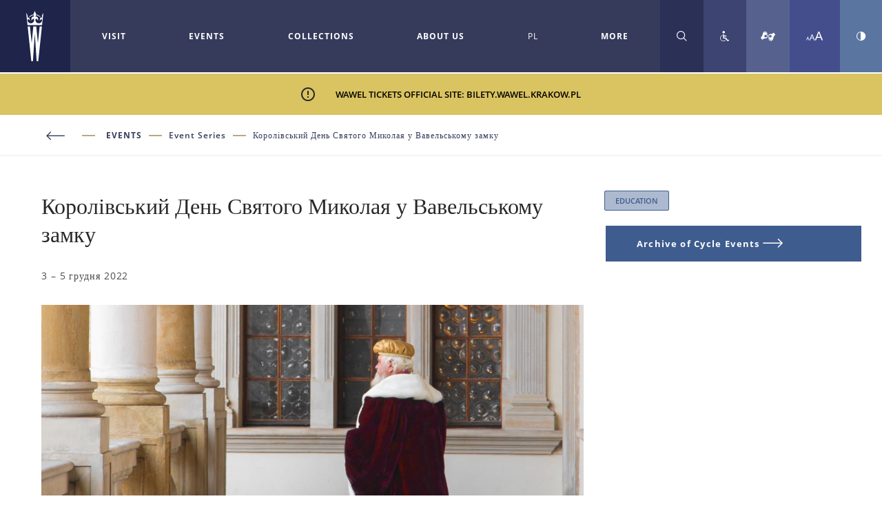

--- FILE ---
content_type: text/html; charset=UTF-8
request_url: https://wawel.krakow.pl/en/cycle/korolivs-kii-dien-sviatogho-mikolaia-u-vaviel-s-komu-zamku
body_size: 9605
content:
<!DOCTYPE html>
<html lang="en">
<head>  
    <meta charset="utf-8">
    <title>Королівський День Святого Миколая у Вавельському замку - Wawel Royal Castle - official website - tickets, informations, reservations</title>
    <meta name="title" content="Wawel Royal Castle - official website - tickets, informations, reservations">
    <meta name="description" content="Welcome to the Wawel Royal Castle. The Castle and the Wawel Hill constitute the most historically and culturally important site in Poland. For centuries the residence of kings and the symbol of Polish statehood, the castle is now one of the country’s premier art museums. Established in 1930, the museum encompasses ten curatorial departments responsible for collections of paintings, including an important collection of Italian Renaissance paintings; works on paper; sculpture; textiles, among them the Sigismund II Augustus tapestry collection; goldsmith’s work; arms and armor; ceramics, with significant holdings of Meissen porcelain; and period furniture. The museum’s holdings in Asian and Middle-Eastern art include the largest collection of Ottoman tents in Europe. For conservation reasons the tents are not on permanent display. The collections of the Wawel Royal Castle are presented in several permanent exhibitions that evoke the historic appearance of the royal residence in the 16th, 17th, and 18th centuries.">
    <meta name="keywords" content="">
    <meta name="viewport" content="width=device-width, initial-scale=1.0">
    <meta name="p:domain_verify" content="26e520a191d00b67922c664e91182902"/>
    
        <link rel="stylesheet" href="/build/assets/bundle_ec5bcf6d.css">

    <!-- Cookiebot CMP-->
        <script id="Cookiebot" src="https://consent.cookiebot.com/uc.js" data-cbid="506afa8b-80df-4860-bf08-ee6475d40de3" data-blockingmode="auto" type="text/javascript"></script>
    <!-- End Cookiebot CMP --> 
    

           
    
    <meta property="og:url" content="https://wawel.krakow.pl/en/cycle/korolivs-kii-dien-sviatogho-mikolaia-u-vaviel-s-komu-zamku"/>
<meta property="og:type" content="website"/>
<meta property="og:title" content="Wawel Royal Castle - official website - tickets, informations, reservations"/>
<meta property="og:description" content="Welcome to the Wawel Royal Castle. The Castle and the Wawel Hill constitute the most historically and culturally important site in Poland. For centuries the residence of kings and the symbol of Polish statehood, the castle is now one of the country’s premier art museums. Established in 1930, the museum encompasses ten curatorial departments responsible for collections of paintings, including an important collection of Italian Renaissance paintings; works on paper; sculpture; textiles, among them the Sigismund II Augustus tapestry collection; goldsmith’s work; arms and armor; ceramics, with significant holdings of Meissen porcelain; and period furniture. The museum’s holdings in Asian and Middle-Eastern art include the largest collection of Ottoman tents in Europe. For conservation reasons the tents are not on permanent display. The collections of the Wawel Royal Castle are presented in several permanent exhibitions that evoke the historic appearance of the royal residence in the 16th, 17th, and 18th centuries."/>


<meta property="og:image" content="https://wawel.krakow.pl/media/eventcycleslide/photoPath/thumb_detail/mikolaj-1-11a.jpg"/>
<meta property="og:image:width" content="1014"/>
<meta property="og:image:height" content="530"/>
    <!-- Facebook Domain Verification -->
<meta name="facebook-domain-verification" content="cnl1dhf4969t4sew6pz7uzsm8gjujh" />
<!-- Google Tag Manager -->
<script data-cookieconsent="statistics">(function(w,d,s,l,i){w[l]=w[l]||[];w[l].push({'gtm.start':
new Date().getTime(),event:'gtm.js'});var f=d.getElementsByTagName(s)[0],
j=d.createElement(s),dl=l!='dataLayer'?'&l='+l:'';j.async=true;j.src=
'https://www.googletagmanager.com/gtm.js?id='+i+dl;f.parentNode.insertBefore(j,f);
})(window,document,'script','dataLayer','GTM-W6LCVJQJ');</script>
<!-- End Google Tag Manager -->
</head>

<body class=" en             theme-wawel
    " >
    
    
    <div class="container">        
            <a class="skip-link" href="#content">Przejdź do treści</a>
            <header class="main-header js-header">

        
    <a href="/en" class="logo">
        <img src="/build/assets/logo_bfed6905.svg" alt="Wawel Royal Castle logo" class="logo__img">
    </a>
    
        
    <nav class="menu">
        
        
<ul class="menu__wrap js-menu">
	    
    <li 
        class="menu__item js-menu-item-has-children"
        tabindex="0"        aria-expanded="false"
        aria-label="Rozwiń menu Visit"
        data-idname="explore"
        data-title="Visit"
        aria-controls="explore">
    	
    	    	    	
    	<a data-layer="navigation_bar_click" href="https://wawel.krakow.pl/en/what-to-see">Visit</a>
    	
    	        <span class="toggle-ico">+</span>
        <ul class="menu__sub-menu" id="explore">
        	            <li 
                >
                <a data-layer="navigation_bar_click"
                    href="/en/what-to-see"
                                        data-idname="explore">What to See</a>
            </li>
                        <li 
                >
                <a data-layer="navigation_bar_click"
                    href="/en/booking-guides-audio-guides"
                                        data-idname="explore">Booking, guides, audio guides</a>
            </li>
                        <li 
                >
                <a data-layer="navigation_bar_click"
                    href="/en/how-to-get-to-us"
                                        data-idname="explore">How to Get Here</a>
            </li>
                        <li 
                >
                <a data-layer="navigation_bar_click"
                    href="/en/common-questions"
                                        data-idname="explore">FAQ</a>
            </li>
                        <li 
                >
                <a data-layer="navigation_bar_click"
                    href="/en/map-of-wawel-hill"
                                        data-idname="explore">Map of the Wawel Hill</a>
            </li>
                        <li 
                >
                <a data-layer="navigation_bar_click"
                    href="/en/accessibility-1"
                                        data-idname="explore">Accessibility</a>
            </li>
                        <li 
                class="separator">
                <a data-layer="navigation_bar_click"
                    href="/en/rules-and-regulations"
                                        data-idname="explore">Rules and Regulations</a>
            </li>
                        <li 
                >
                <a data-layer="navigation_bar_click"
                    href="/en/virtual-visit"
                                        data-idname="explore">Virtual Visit</a>
            </li>
                    </ul>
                
    </li>
        
    <li 
        class="menu__item js-menu-item-has-children"
        tabindex="0"        aria-expanded="false"
        aria-label="Rozwiń menu Events"
        data-idname="event"
        data-title="Events"
        aria-controls="event">
    	
    	    	    	
    	<a data-layer="navigation_bar_click" href="/en/events">Events</a>
    	
    	        <span class="toggle-ico">+</span>
        <ul class="menu__sub-menu" id="event">
        	            <li 
                >
                <a data-layer="navigation_bar_click"
                    href="/en/callendar-events"
                                        data-idname="event">Calendar of Events</a>
            </li>
                        <li 
                >
                <a data-layer="navigation_bar_click"
                    href="/en/event-series"
                                        data-idname="event">Event Series</a>
            </li>
                    </ul>
                
    </li>
        
    <li 
        class="menu__item "
                aria-expanded="false"
        aria-label="Rozwiń menu Collections"
        data-idname="collection"
        data-title="Collections"
        aria-controls="collection">
    	
    	    	    	
    	<a data-layer="navigation_bar_click" href="/en/collections">Collections</a>
    	
    	        
    </li>
        
    <li 
        class="menu__item js-menu-item-has-children"
        tabindex="0"        aria-expanded="false"
        aria-label="Rozwiń menu About Us"
        data-idname="aboutus"
        data-title="About Us"
        aria-controls="aboutus">
    	
    	    	    	
    	<a data-layer="navigation_bar_click" href="/en/about-us">About Us</a>
    	
    	        <span class="toggle-ico">+</span>
        <ul class="menu__sub-menu" id="aboutus">
        	            <li 
                >
                <a data-layer="navigation_bar_click"
                    href="/en/news"
                                        data-idname="aboutus">News</a>
            </li>
                        <li 
                >
                <a data-layer="navigation_bar_click"
                    href="/en/information-about-museum"
                                        data-idname="aboutus">About the Museum</a>
            </li>
                        <li 
                >
                <a data-layer="navigation_bar_click"
                    href="/en/scientific-activities"
                                        data-idname="aboutus">Scientific activities</a>
            </li>
                        <li 
                >
                <a data-layer="navigation_bar_click"
                    href="/en/partners"
                                        data-idname="aboutus">Partners</a>
            </li>
                    </ul>
                
    </li>
        
    <li 
        class="menu__item menu__item--contact-desktop js-menu-item-has-children"
        tabindex="0"        aria-expanded="false"
        aria-label="Rozwiń menu Contact"
        data-idname="contact"
        data-title="Contact"
        aria-controls="contact">
    	
    	    	    	    	    	
    	<a data-layer="navigation_bar_click" href="/en/contact">Contact</a>
    	
    	        <span class="toggle-ico">+</span>
        <ul class="menu__sub-menu" id="contact">
        	            <li 
                >
                <a data-layer="navigation_bar_click"
                    href="/en/contact-director"
                                        data-idname="contact">Directors</a>
            </li>
                        <li 
                >
                <a data-layer="navigation_bar_click"
                    href="/en/contact-to-sections"
                                        data-idname="contact">Departments</a>
            </li>
                    </ul>
                
    </li>
     
            
    <li class="menu__item menu__item--lang-desktop js-language-change">
        
	


      <a  href="/cykl/krolewskie-mikolajki-na-wawelu" data-lang="EN" aria-label="Change site language to polish">PL</a>    </li>
       
    <li class="menu__item menu__item--more">
        <a href="#">MORE </a>
        <span class="toggle-ico">+</span>
        <ul class="menu__sub-menu more"></ul>
    </li>    
                 
</ul>


<ul class="menu__wrap js-icons-menu">
    <li class="menu__item menu__item--icon menu__item--darker">
        <a href="" class="js-icons-menu-search" aria-label="Rozwiń wyszukiwarkę" aria-controls="menu-search">
            <i class="icon-search"></i>
        </a>
        <form data-layer="view_search_results" action="/en/search" method="POST" id="menu-search">
            <label class="visuallyhidden" for="menu-search-input">Search</label>
            <input class="js-icons-menu-search-input" tabindex="0" id="menu-search-input" type="text" name="word" placeholder="Search">
        </form>
    </li>
    <li class="menu__item menu__item--icon menu__item--dark">
            	         <a 	        	href="/en/statement-of-accessibility" 
        	 aria-label="Zobacz deklarację dostępności">
            <i class="icon-wheelchair" aria-label="Statement of Accessibility"></i>
        </a>
    </li>
    <li class="menu__item menu__item--icon menu__item--darkness">
        <a         href="https://tlumacz.migam.org/zk_wawel"
    	
        	aria-label="Tłumacz migowy">
            <i class="icon-signinterpreter" aria-label="T_SIGN_INTERPRETER_ALT"></i>
        </a>
    </li>    
    <li class="menu__item menu__item--icon menu__item--light">
        <button class="js-font-size-change" aria-label="Zmień rozmiar czcionki">
            <i class="icon-font"></i>
        </button>
    </li>
    <li class="menu__item menu__item--icon menu__item--lighter">
        <button class="js-contrast-change" aria-label="Zmień kontrast strony">
            <i class="icon-contrast"></i>
        </button>
    </li>
        <li class="menu__item menu__item--contact">
        <a data-layer="navigation_bar_click" href="/en/contact">Contact </a>
    </li>
            <li class="menu__item menu__item--lang">
        
	


      <a  href="/cykl/krolewskie-mikolajki-na-wawelu" data-lang="EN" aria-label="Change site language to polish">PL</a>    </li>
    </ul>                        
        <div class="menu__trigger">
            <span></span>
            <span></span>
            <span></span>
        </div>

    </nav>

    <span id="content"></span>
</header>
                                			<div class="alert-bar">
	    <div class="alert-bar__content">
	        <i class="icon-alert"></i> Wawel tickets official site: bilety.wawel.krakow.pl <i class="icon-close"></i></div>
	</div>
	                        
            
	    

        <nav class="breadcrumbs wrapper-pad">
            <button class="breadcrumbs__item" onclick="history.go(-1)" aria-label="Back to previous page"><i class="icon-arrow-right"></i></button>

        
     <a class="breadcrumbs__item" href="/en/events">Events</a>

 <a class="breadcrumbs__item active" 
		href="/en/event-series" 
		>
	Event Series</a>			<a class="breadcrumbs__item">Королівський День Святого Миколая у Вавельському замку</a>

            <span class="side-nav-trigger"><i class="icon-dots"></i></span>

        </nav>

        <div class="wrapper-pad wrapper-pad--flex  wrapper-pad--with-sidebar">
            <div class="content grid article-detail">
                <h1 class="section-title">Королівський День Святого Миколая у Вавельському замку</h1>

                                
                                <div class="paragraph">3 – 5 грудня 2022</div>
                				
				 
	<div class="slider-detail glightbox-wrap">
				
									
																			
							<a href="https://wawel.krakow.pl/media/eventcycleslide/photoPath/original/mikolaj-1-11a.jpg" data-glightbox="">
					<img src="https://wawel.krakow.pl/media/eventcycleslide/photoPath/thumb_detail/mikolaj-1-11a.jpg" alt="" />
									</a>                    
					
			</div>
                
        		<div class="paragraph">Такого помічника у Святого Миколая ще ніколи не було. Цього року він запросив на вручення подарунків самого...короля Сигізмунда Старого. <br />Вавельський правитель чекає на всіх дітей у Королівських палатах та Зоні чемпіонів з 3 по 5 грудня.<br /><br />Король та його придворні підготували чимало цікавинок на ці дні. Будуть подарунки, і не просто подарунки. Помічник Святого Миколая приготував аж чотири види подарунків - кожен з яких пов'язаний з історією Вавеля. Там буде пакунок від королеви Марисеньки Собеської, симпатичний вавельський дракон, придворний блазень Станчик і, звичайно ж, подарунок від самого короля Сигізмунда Старого.<br /><br />Що саме знаходиться в пакунках, оповите таємницею, яку охороняє весь Вавельський двір. Кожна дитина отримає подарунок, але за однієї умови. Треба виготовити королівську різдвяну прикрасу, яку згодом повісити на домашню ялинку або розмістити поруч з пам'ятною фотографією з цьогорічним помічником Святого Миколая, королем Сигізмундом Старим.<br /><br />Зустрінемося у Вавельському замку!<br />
<ul class="wysiwyg-list">
<li>Коли: 3-5 грудня</li>
<li>Тривалість: 10:00-16:00</li>
<li>Для кого: Сім'ї з дітьми віком 6-13 років</li>
<li>Місце проведення: <br />3-4 грудня - Представницькі Королівські палати (вибачте - немає місць на суботу та неділю)<br />5 грудня - Зона чемпіонів (перший поверх Замку)</li>
<li>Вартість: безкоштовні квитки можна придбати за посиланням; форма підтримує реєстрацію однієї особи - якщо Ви хочете зареєструвати більше осіб, необхідно заповнити анкету повторно; присутність опікуна обов'язкова</li>
<li>Кількість місць обмежена</li>
</ul></div>
                                
                					
	
	
	
			
		 	
	    	        
<div class="paragraph">Майстер-класи в рамках "Королівський Святий Миколай" відбуватимуться також українською мовою.<br />Захід організовано в рамках проекту "Краків разом - інтеграція", який реалізується Міжнародним фондом "Бунд Польща" у співпраці з Управлінням освіти міста Кракова за підтримки Дитячого фонду ООН (ЮНІСЕФ), з якого фінансується захід.</div>


<div class="flex-container logos">
		<a  class="one-fourth center">
		<img src="/media/logotypes_image/logo-wspolnie_original.jpg" alt="">
		
	</a>
		<a  class="one-fourth center">
		<img src="/media/logotypes_image/logo-unicef_original.jpg" alt="">
		
	</a>
		<a  class="one-fourth center">
		<img src="/media/logotypes_image/logo-krakow_original.jpg" alt="">
		
	</a>
		<a  class="one-fourth center">
		<img src="/media/logotypes_image/logo-ib_original.jpg" alt="">
		
	</a>
	</div>

				   
	    
	     	    
    	    
        
	
			
		 	
	    	        


<div class="flex-container logos">
		<a  class="one-fourth center">
		<img src="/media/logotypes_image/wawel-sa-01_original.jpg" alt="">
		
	</a>
		<a  class="one-fourth center">
		<img src="/media/logotypes_image/faber-castel_10396e58666b5ad82eab1262251910c9_original.png" alt="">
		
	</a>
	</div>

				   
	    
	     	    
    	    
        

		                
                            	<div class="share-bar">
    <div class="fb-like" data-href="/en/cycle/korolivs-kii-dien-sviatogho-mikolaia-u-vaviel-s-komu-zamku" data-layout="button"
        data-action="like" data-show-faces="false" data-share="true"></div>
    <a class="twitter-share-button" href="https://twitter.com/intent/tweet"></a>
</div>                       
                                                       
                                                	                                	                                
                            </div>

            
			<div id="loginForm" style="display: none;">				
				<div class="tabs">
                    <div class="tab tab1"> LOG IN</div>
                    <div class="tab tab2"> REGISTRATION</div>
                </div>                
                <form action="" data-url="/en/presslogin" class="panel panel1">
             		<input type="hidden" value="en" id="js-lang"/>
             		
                    <div class="wrap">
                            <p>Login form</p>
                            
                            <p class="js-wrap-info" style="display:none"></p>
                            
                    <div class="group"><label for="">Login:</label>
                        <input type="text" id="js-login" maxlength="128">
                        <span class="validate inbox hide" >T_FORM_ERROR_LOGIN <i class="icon-alert"></i></span>
                        </div>
                    <div class="group"> <label for="">password:</label>
                        <input type="password" id="js-password" maxlength="128">
                        <span class="validate inbox hide" >T_FORM_ERROR_PASS <i class="icon-alert"></i></span>
                        </div>
                        
                    <button type="submit" class="js-loginPress btn btn--border btn--blue btn--read-more btn--big">log in <i
                        class="icon-arrow-right"></i></button>
                    </div>
                    
                    <div class="loader js-wrap-loader">
                    	<div class="lds-spinner"><div></div><div></div><div></div><div></div><div></div><div></div><div></div><div></div><div></div><div></div><div></div><div></div></div>
                    </div>

                </form>
                <form action="" data-url="/en/pressregister" class="panel panel2">
   					<input type="hidden" value="en" id="js-lang-press"/>
   					
                    <div class="wrap js-wrap-register-form">
                            <p>Registration form</p>
                        <div class="group"> <label for="js-name">First Name:*</label>
                            <input type="text" id="js-name" maxlength="128">
                            <span class="validate inbox w4 hide" >Enter your name <i class="icon-alert"></i></span>
                            </div>
                        <div class="group"> <label for="js-surname">Surname:*</label>
                            <input type="text" id="js-surname" maxlength="128">
                            <span class="validate inbox w4 hide" >Enter surname <i class="icon-alert"></i></span>
                            </div>
                        <div class="group"> <label for="js-email">Your e-mail address:*</label>
                            <input type="email" id="js-email" maxlength="128">
                            <span class="validate inbox w4 hide" >Enter correct e-mail <i class="icon-alert"></i></span>
                            </div>
                        
                        <div class="group"> <label for="js-phone">Your Phone number: *</label>
                            <input type="tel" id="js-phone" maxlength="16">
                            <span class="validate inbox w4 hide" >Enter phone number <i class="icon-alert"></i></span>
                            </div>
                        <div class="group"> <label for="js-redaction">Editorial office: *</label>
                            <input type="text" id="js-redaction" maxlength="255">
                            <span class="validate inbox w4 hide" >Enter redaction name <i class="icon-alert"></i></span>
                            </div>
                        <div class="group"> <label for="js-contact">contact to the editor (e-mail): *</label>
                            <input type="text" id="js-contact" maxlength="255">
                            <span class="validate inbox w4 hide" >contact to the editor (e-mail) <i class="icon-alert"></i></span>
                            </div>
                        <div class="group"> <label for="js-job">profession (eg journalist, photojournalist): *</label>
                            <input type="text" id="js-job" maxlength="255">
                            <span class="validate inbox w4 hide" >T_FORM_ERROR_JOB <i class="icon-alert"></i></span>
                            </div>
                        <div class="group"> <label for="js-loginname">login: *</label>
                            <input type="text" id="js-loginname" maxlength="128" value="">
                            <span class="validate inbox w4 hide" >Enter username <i class="icon-alert"></i></span>
                            </div>
                        <div class="group"> <label for="js-paswd">password: *</label>
                            <input type="password" id="js-paswd" maxlength="128">
                            <span class="validate inbox w4 hide" >Enter password <i class="icon-alert"></i></span>
                            </div>
                        <div class="group"> <label for="js-repaswd">repeat password: *</label>
                            <input type="password" id="js-repaswd" maxlength="128">
                            <span class="validate inbox w4 hide" >Password does not match! <i class="icon-alert"></i></span>
                            </div>

						
						<p class="label mb policy-link">Information about the processing of personal data is <a href="/en/gdpr" target="_blank" rel="noopener">here </a></p>						

			            <div class="group fs register-for-inject-ch"> 
			            				            	<label for="">I&#039;m not a robot</label>
			            	<span class="validate inbox w4 hide" >Tick this box <i class="icon-alert"></i></span>
			            </div>
            
            			                        
                        <p class="js-wrap-info-2" style="display:none"></p>
                        
                        <button type="submit" class="js-registerPress btn btn--border btn--blue btn--read-more btn--big">sign up <i
                                    class="icon-arrow-right"></i></button>
                        
                        <div class="loader center js-wrap-loader-2">
                    		<div class="lds-spinner"><div></div><div></div><div></div><div></div><div></div><div></div><div></div><div></div><div></div><div></div><div></div><div></div></div>
                    	</div>
                    
                    </div>
              
                    <div class="success-info js-succ-wrap" style="display:none">
                        <i class="icon-tick js-tick-icon"></i>
                        <p class="js-info"></p>
                        <a href="#" class="btn btn--border btn--blue btn--read-more btn--big close js-close">close <i class="icon-arrow-right"></i></a>
                    </div>
                </form>
			</div>
            

            <aside class="sidebar grid">
                
								
								  	  	  		<span class="grid__item-category grid__item-category--no-abs">
	    	    	 Education
	    	 	    	    </span>
					
										


												<div class="grid__item grid__item--no-photo">
					<a href="/en/cycle/korolivs-kii-dien-sviatogho-mikolaia-u-vaviel-s-komu-zamku/archive" 
						class="btn btn--fill"> 
						Archive of Cycle Events
						<i class="icon-arrow-right"></i>
					</a>
				</div>
				

								


	    	    	


    	
    	  
	    


	    	    	


    	
    	  
	    


	    	    	


    	
    	  
	    


            </aside>

        </div>



	
		                                                <footer class="footer">
    <div class="full newsletter">
        <div
            class="social-media">
                                        <a href="https://www.facebook.com/ZamekKrolewskinaWawelu">
                    <i class="icon-fb"></i>
                    <span>FACEBOOK</span>
                </a>
                                        <a href="https://www.youtube.com/channel/UCytPrXt9xNKRC3uV1Iphmvw/featured">
                    <i class="icon-yt"></i>
                    <span>YOUTUBE</span>
                </a>
                                        <a href="https://instagram.com/wawelcastle?igshid=145rb4mm229wz">
                    <i class="icon-instagram"></i>
                    <span>INSTAGRAM</span>
                </a>
                                        <a href="https://pl.pinterest.com/wawelcastle_official/">
                    <i class="icon-pinterest"></i>
                    <span>PINTEREST</span>
                </a>
                                        <a href="https://www.linkedin.com/company/zamek-wawel/">
                    <i class="icon-linkedin">
                        <svg width="16" height="16" viewbox="0 0 16 16" fill="none" xmlns="http://www.w3.org/2000/svg">
                            <path d="M14.8 0H1.2C0.88174 0 0.576516 0.126428 0.351472 0.351472C0.126428 0.576516 0 0.88174 0 1.2V14.8C0 15.1183 0.126428 15.4235 0.351472 15.6485C0.576516 15.8736 0.88174 16 1.2 16H14.8C15.1183 16 15.4235 15.8736 15.6485 15.6485C15.8736 15.4235 16 15.1183 16 14.8V1.2C16 0.88174 15.8736 0.576516 15.6485 0.351472C15.4235 0.126428 15.1183 0 14.8 0ZM4.8 13.6H2.4V6.4H4.8V13.6ZM3.6 5C3.32495 4.99214 3.05831 4.9034 2.8334 4.74486C2.60849 4.58633 2.43529 4.36503 2.33544 4.10862C2.23558 3.85221 2.2135 3.57206 2.27195 3.30318C2.3304 3.03429 2.4668 2.78859 2.66409 2.59678C2.86138 2.40497 3.11083 2.27555 3.38125 2.22469C3.65168 2.17383 3.93109 2.2038 4.18459 2.31083C4.43808 2.41787 4.65441 2.59724 4.80655 2.82652C4.95869 3.0558 5.03989 3.32483 5.04 3.6C5.03368 3.97628 4.87867 4.33476 4.60884 4.59709C4.33901 4.85943 3.97631 5.00428 3.6 5ZM13.6 13.6H11.2V9.808C11.2 8.672 10.72 8.264 10.096 8.264C9.91305 8.27618 9.73431 8.32439 9.57004 8.40585C9.40577 8.48731 9.25921 8.60042 9.13879 8.73869C9.01836 8.87695 8.92644 9.03765 8.8683 9.21154C8.81016 9.38544 8.78695 9.56911 8.8 9.752C8.79603 9.78923 8.79603 9.82677 8.8 9.864V13.6H6.4V6.4H8.72V7.44C8.95402 7.084 9.27554 6.79406 9.65375 6.59795C10.032 6.40184 10.4542 6.30613 10.88 6.32C12.12 6.32 13.568 7.008 13.568 9.248L13.6 13.6Z" fill="#5A75A0"/>
                        </svg>
                    </i>
                    <span>LINKEDIN</span>
                </a>
                    </div>
    </div>

    
    <div class="one-fifth">
        <h2 class="footer-header">
                            For media
                    </h2>
        <nav>
                                                                                                                                                
                    <a href="/en/press-spokesman">Press spokesman</a>
                                                                                                                                                                
                    <a href=""></a>
                                                                                                                                                                
                    <a href=""></a>
                                                                                                                                            
            
        </nav>
    </div>

    
    <div class="one-fifth">
        <h2 class="footer-header">
                    </h2>
        <nav>
                    </nav>
    </div>


    
    <div class="one-fifth">
        <h2 class="footer-header">
                            Exhibition and Conference Centre
                    </h2>
        <p>Central location, convenient transport, restaurants on the ground floor, a spacious and  practical interior décor, and the opportunity to use various features arising from unique character of the place, are basic aspects of the complex.</p>
                                                                                                            <a href="/en/exhibition-and-conference-centre" class="btn btn--read-more btn--blue btn--border">See more
            <i class="icon-arrow-right"></i>
        </a>

    </div>
    <div class="one-fifth">
        <h2 class="footer-header">Partners and Sponsors</h2>
        <nav>
                                                                            <a href="/en/major-donors-to-the-wawel-royal-castle">
                    Major Donors to the Wawel Royal Castle</a>
            
                                        <a href="/en/the-history-of-wawel-bricks">
                    The history of Wawel &quot;bricks&quot;</a>
            
                        
                                                                
                                                                        </nav>
    </div>
    <div class="one-fifth icons-set">
        <nav>
                        
            
                        
                            <a title="Otwarcie nowego okna" href="http://muzea.malopolska.pl/en/obiekty/?/vm/thumbnails/ps/20/sort/sort.by.random/order/desc/pn/0/muzea/50" target="_blank" aria-label="It will open in a new tab" class="with-icon">
                    <img src="/build/assets/WirtualneMuzea_dd7be9e4.png" alt="Malopolska&#039;s Virtual Museums"><span>Malopolska&#039;s Virtual Museums</span>
                </a>
            
                        
                            <a title="Otwarcie nowego okna" href="https://wawel.krakow.pl/en/european-royal-residences-association-arre" target="_blank" aria-label="It will open in a new tab" class="with-icon"> <img src="/build/assets/arre_logo_30587cd0.png" alt="ARRE" style="width: 150px;">
                    <span>European Royal Residences Association</span>
                </a>
            
        </nav>
    </div>
    <div class="full center">
        <nav>

            
            
                                                    <a href="/en/commercial-services">
                        Commercial Services</a>
                
            
                                                    <a href="/en/privacy-policy">
                        Privacy Policy</a>
                
            
                                                    <a href="/en/statement-of-accessibility">
                        Statement of Accessibility</a>
                
            
                                                    <a href="/en/gdpr">
                        GDPR</a>
                
            
                                
            
                                                    <a href="https://bip.malopolska.pl/wawel,m,328297,wprowadzenie.html">
                        BIP</a>
                
            
        </nav>
    </div>
    <div class="full">
        <div class="one-third">Wielokulturowa Rzeczpospolita – Zamek Pieskowa Skała
            <img src="/build/assets/wielokult-loga-new_e5c48f47.jpg" alt="Logo Wielokulturowa Rzeczpospolita – Zamek Pieskowa Skała">
        </div>
        <div class="one-third">Wawel - dziedzictwo dla przyszłości
            <img src="/build/assets/logof1_b6a86428.jpg" alt="Logo Wawel - dziedzictwo dla przyszłości">
        </div>
        <div class="one-third">Pieskowa Skała. Konserwacja architektury zamku i poszerzenie oferty edukacyjno-kulturalnej
            <img src="/build/assets/logof2_165a64d7.svg" alt="Logo Pieskowa Skała. Konserwacja architektury zamku i poszerzenie oferty edukacyjno-kulturalnej">
        </div>
    </div>
    <div class="full">
        <div class="one-third  no-border">
            <img src="/build/assets/logof4_5350b38e.png" alt="Logo Fundusze - Europejskie Infrastruktura i Środowisko">
        </div>
        <div class="one-third  no-border">
            <img src="/build/assets/logof5_56857b25.png" alt="Logo Zamek Królewski na Wawelu">
        </div>
        <div class="one-third  no-border">
            <img src="/build/assets/logof6_1edd2f65.png" alt="Logo Unia Europejska - Europejski Fundusz Rozwoju Regionalnego">
        </div>
    </div>
    <div class="full sub-footer">
        <div class="half">
            ©
            Wawel Royal Castle 2019. All rights reserved.
        </div>
        <div class="half">Created by
            <a href="https://openform.pl/">openform</a>
        </div>
    </div>
</footer>
                            	   	           
	</div>
    <script data-cookieconsent="statistics">
        (function (d, s, id) {
            var js, fjs = d.getElementsByTagName(s)[0];
            if (d.getElementById(id)) return;
            js = d.createElement(s);
            js.id = id;
            js.src = "//connect.facebook.net/pl_PL/sdk.js#xfbml=1&version=v2.10";
            fjs.parentNode.insertBefore(js, fjs);
        }(document, 'script', 'facebook-jssdk'));


        window.twttr = (function (d, s, id) {
            var js, fjs = d.getElementsByTagName(s)[0],
                t = window.twttr || {};
            if (d.getElementById(id)) return t;
            js = d.createElement(s);
            js.id = id;
            js.src = "https://platform.twitter.com/widgets.js";
            fjs.parentNode.insertBefore(js, fjs);

            t._e = [];
            t.ready = function (f) {
                t._e.push(f);
            };

            return t;
        }(document, "script", "twitter-wjs"));

    </script>

            <script data-cookieconsent="necessary" src="/build/assets/scripts.df2825a5.js" type="module"></script>
            
        
    <!-- Google Tag Manager (noscript) -->
<noscript data-cookieconsent="statistics"><iframe src="https://www.googletagmanager.com/ns.html?id=GTM-W6LCVJQJ"
height="0" width="0" style="display:none;visibility:hidden"></iframe></noscript>
<!-- End Google Tag Manager (noscript) -->    
    
        
</body>

</html>


--- FILE ---
content_type: text/css
request_url: https://wawel.krakow.pl/build/assets/bundle_ec5bcf6d.css
body_size: 33140
content:
@charset "UTF-8";html,body,div,span,applet,object,iframe,h1,h2,h3,h4,h5,h6,p,blockquote,pre,a,abbr,acronym,address,big,cite,code,del,dfn,em,img,ins,kbd,q,s,samp,small,strike,strong,sub,sup,tt,var,b,u,i,center,dl,dt,dd,ol,ul,li,fieldset,form,label,legend,table,caption,tbody,tfoot,thead,tr,th,td,article,aside,canvas,details,embed,figure,figcaption,footer,header,hgroup,menu,nav,output,ruby,section,summary,time,mark,audio,video{margin:0;padding:0;border:0;font:inherit;font-size:100%;vertical-align:baseline}html{line-height:1}ol,ul{list-style:none}table{border-collapse:collapse;border-spacing:0}caption,th,td{text-align:left;font-weight:400;vertical-align:middle}q,blockquote{quotes:none}q:before,q:after,blockquote:before,blockquote:after{content:"";content:none}a img{border:none}article,aside,details,figcaption,figure,footer,header,hgroup,main,menu,nav,section,summary{display:block}@font-face{font-family:Open Sans Regular;src:url(/build/assets/subset-OpenSans-Regular_90eb82dd.eot);src:url(/build/assets/subset-OpenSans-Regular_90eb82dd.eot?#iefix) format("embedded-opentype"),url(/build/assets/subset-OpenSans-Regular_beb70600.woff2) format("woff2"),url(/build/assets/subset-OpenSans-Regular_0c15f325.woff) format("woff"),url(/build/assets/subset-OpenSans-Regular_544da16d.ttf) format("truetype"),url(/build/assets/subset-OpenSans-Regular_4b78265a.svg#OpenSans-Regular) format("svg");font-weight:400;font-style:normal}@font-face{font-family:Open Sans Bold;src:url(/build/assets/subset-OpenSans-Bold_dc217580.eot);src:url(/build/assets/subset-OpenSans-Bold_dc217580.eot?#iefix) format("embedded-opentype"),url(/build/assets/subset-OpenSans-Bold_6e3dbfdc.woff2) format("woff2"),url(/build/assets/subset-OpenSans-Bold_61c6bf41.woff) format("woff"),url(/build/assets/subset-OpenSans-Bold_2dd23799.ttf) format("truetype"),url(/build/assets/subset-OpenSans-Bold_4ea5146b.svg#OpenSans-Bold) format("svg");font-weight:700;font-style:normal}@font-face{font-family:Open Sans Extrabold;src:url(/build/assets/subset-OpenSans-Extrabold_bf83762d.eot);src:url(/build/assets/subset-OpenSans-Extrabold_bf83762d.eot?#iefix) format("embedded-opentype"),url(/build/assets/subset-OpenSans-Extrabold_9275614d.woff2) format("woff2"),url(/build/assets/subset-OpenSans-Extrabold_578c2d07.woff) format("woff"),url(/build/assets/subset-OpenSans-Extrabold_aad8fcb8.ttf) format("truetype"),url(/build/assets/subset-OpenSans-Extrabold_f0b837da.svg#OpenSans-Extrabold) format("svg");font-weight:800;font-style:normal}@font-face{font-family:Open Sans Light;src:url(/build/assets/subset-OpenSans-Light_4d10a872.eot);src:url(/build/assets/subset-OpenSans-Light_4d10a872.eot?#iefix) format("embedded-opentype"),url(/build/assets/subset-OpenSans-Light_3813ec61.woff2) format("woff2"),url(/build/assets/subset-OpenSans-Light_5b3ad2d3.woff) format("woff"),url(/build/assets/subset-OpenSans-Light_dadf32ce.ttf) format("truetype"),url(/build/assets/subset-OpenSans-Light_e40e22d0.svg#OpenSans-Light) format("svg");font-weight:300;font-style:normal}@font-face{font-family:Open Sans Semibold;src:url(/build/assets/subset-OpenSans-Semibold_92e0af12.eot);src:url(/build/assets/subset-OpenSans-Semibold_92e0af12.eot?#iefix) format("embedded-opentype"),url(/build/assets/subset-OpenSans-Semibold_78831ef7.woff2) format("woff2"),url(/build/assets/subset-OpenSans-Semibold_5ab4dfff.woff) format("woff"),url(/build/assets/subset-OpenSans-Semibold_fddee5a4.ttf) format("truetype"),url(/build/assets/subset-OpenSans-Semibold_99ee4fda.svg#OpenSans-Semibold) format("svg");font-weight:600;font-style:normal}@font-face{font-family:Playfair Display;src:url(/build/assets/subset-PlayfairDisplay-Regular_c5d85408.eot);src:url(/build/assets/subset-PlayfairDisplay-Regular_c5d85408.eot?#iefix) format("embedded-opentype"),url(/build/assets/subset-PlayfairDisplay-Regular_694ca3ca.woff2) format("woff2"),url(/build/assets/subset-PlayfairDisplay-Regular_33afd244.woff) format("woff"),url(/build/assets/subset-PlayfairDisplay-Regular_953ab808.ttf) format("truetype"),url(/build/assets/subset-PlayfairDisplay-Regular_facfbf3c.svg#PlayfairDisplay-Regular) format("svg");font-weight:400;font-style:normal}*{box-sizing:border-box}a{transition:.3s color ease;text-decoration:none;color:#282828}img{display:block;max-width:100%}html,body{font-family:Open Sans Semibold;color:#282828;scroll-behavior:smooth}html.noscroll,body.noscroll{overflow:hidden}.container{margin:0 auto;width:100%;padding:0}@media (min-width: 1662px){.container{width:1632px}}@media (max-width: 1023px){.container{overflow-x:hidden}}.wrapper-pad{padding:0}@media (min-width: 480px){.wrapper-pad{padding:0 30px}}@media (min-width: 1025px){.wrapper-pad{padding:0 60px}}.wrapper-pad--flex{display:flex;align-items:flex-start;flex-wrap:wrap}.wrapper-pad--flex .content{width:100%}@media (min-width: 1024px){.wrapper-pad--flex .content{width:64.5%}}.wrapper-pad--grid-custom{align-items:flex-start;display:flex;flex-direction:column}@media (min-width: 1024px){.wrapper-pad--grid-custom{grid-template-columns:calc(100% - 440px) 440px;display:grid;grid-template-areas:"banner banner" "content sidebartop" "content sidebarbottom"}}.wrapper-pad--grid{align-items:flex-start;display:flex;flex-direction:column}@media (min-width: 1024px){.wrapper-pad--grid{grid-template-columns:64.5% 35.5%;grid-template-rows:max-content;display:grid}}.wrapper-pad--grid .content{grid-row:1/4}.wrapper-pad--grid .grid__item--ticket{width:auto}@media (max-width: 1023px){.wrapper-pad--grid .grid__item--ticket{order:-1}}@media (min-width: 1024px){.wrapper-pad--grid .grid__item--ticket{margin-left:30px}}@media (min-width: 1366px){.wrapper-pad--grid .grid__item--ticket{margin-right:60px;margin-left:60px}}.wrapper-pad--grid .grid__item--ticket .grid__item-titlewrap{min-width:auto}.wrapper-pad--grid .grid__item--ticket img{width:auto;margin-right:10px}.wrapper-pad--grid .grid__item--ticket header{display:flex;align-items:flex-start}.wrapper-pad--grid .sidebar{width:100%}@media (min-width: 1024px){.wrapper-pad--with-sidebar{padding-right:0}}@media (min-width: 768px){.wrapper-pad .grid{margin-bottom:75px}}.wrapper-pad .grid:last-of-type{margin-bottom:0}@media (min-width: 768px){.wrapper-pad .grid.grid--last-mar{margin-bottom:75px}}@media (max-width: 1023px){.mobile-hide{display:none}}@media (max-width: 1024px){.tablet-hide{display:none}}b,strong,.bold{font-weight:700}em{font-style:italic}u{text-decoration:underline}input,textarea,select,button{appearance:none;border-radius:0;outline:none;border:none;resize:none;background:none}.mce-paragraph-title{letter-spacing:normal;font-family:Open Sans Semibold;color:#282828;font-size:1.75rem}.mce-cite{font-style:italic;font-family:Open Sans Regular}.source-2{font-size:10.5px;font-family:Open Sans Regular}.article-detail h3{font-size:1.375rem;font-family:Open Sans Semibold;color:#282828;letter-spacing:normal}.article-detail .explore-list__item-title{font-size:1.0625rem;color:#363b5c;margin:5px 0 15px 68px;min-height:2.1875rem;display:flex;flex-direction:column;justify-content:flex-end}.article-detail .explore-list__item-title.nomargin{margin-left:0}.article-detail ul,.article-detail ol,.explore ul,.explore ol{padding-left:40px}.article-detail ul li,.article-detail ol li,.explore ul li,.explore ol li{margin-bottom:10px;font-size:.875rem;line-height:1.5rem;letter-spacing:.05625rem;color:#4b4b4b;font-family:Open Sans Regular}.article-detail ul li a,.article-detail ol li a,.explore ul li a,.explore ol li a{word-break:break-word}.article-detail ul,.explore ul{list-style:disc}.article-detail ol,.explore ol{list-style:decimal}.article-detail .share-bar,.explore .share-bar{justify-content:flex-end;border-bottom:2px solid #f4f4f4;align-items:flex-start;padding-top:0;padding-left:0}a[href="#"]{cursor:auto}.hide-element{opacity:0;height:0;width:0;pointer-events:none}.theme-skala .explore-list__item-title,.theme-dwor .explore-list__item-title{margin:5px 0 15px}.theme-dwor .grid__item--full .grid__item-titlewrap .grid__item-description{margin-top:25px;color:#fff;margin-bottom:0;background:rgba(51,81,61,.8);padding-left:23px;width:fit-content;padding-right:23px}.theme-dwor .grid__item-description--dark-blue{color:#dddee8}.theme-dwor .footer .newsletter p{color:#757474;font-size:.6875rem;margin-bottom:0}.theme-wawel .explore-list__item-title{margin:5px 0 15px 68px}.grid_item_custom_color_skala{background-color:#412b7d!important}.visuallyhidden{border:0;clip:rect(0 0 0 0);display:block!important;height:1px;margin:-1px;overflow:hidden;padding:0;position:absolute;width:1px}.section-title{letter-spacing:normal;font-family:Open Sans Semibold;color:#282828;font-size:1.5rem;line-height:1.3;padding:50px 30px;width:100%}@media (min-width: 768px){.section-title{padding:50px 0;font-size:1.75rem}}@media (min-width: 768px){.section-title--big-pad{padding:100px 0;max-width:80%;margin:0 auto;text-align:center}}.section-title--with-bb{border-bottom:2px solid #f4f4f4}@media (max-width: 767px){.section-title--with-bb{padding:20px 0 20px 30px}}.section-title--no-border{border:none}.section-title__desc{font-size:1rem;font-family:Open Sans Regular;border:none}.section-title__no-results{font-size:1rem;font-family:Open Sans Regular;margin-bottom:50px}.section-title__no-results--mtop{margin-top:50px}.section-title--steps{padding-bottom:20px}.section-title .steps{border-bottom:2px solid #f4f4f4;margin:10px 0;padding-bottom:10px}@media screen and (max-width: 767px){.section-title--events{margin-bottom:15px}}.section-description{font-size:.875rem;line-height:1.5rem;color:#4b4b4b;font-family:Open Sans Regular;letter-spacing:.0625rem;width:100%;padding:40px 30px 10px;border-top:2px solid #f4f4f4}@media (min-width: 768px){.section-description{padding:40px 0}}.section-description--with-bb{border-bottom:2px solid #f4f4f4}@media (max-width: 767px){.section-description--with-bb{padding-bottom:40px}}.section-description--no-border{border:none}@media (min-width: 768px){.section-description--small{width:75%}}.section-description h6{font-family:Open Sans Bold;font-size:1rem;line-height:1.3;margin-bottom:10px}.gold-color{color:#dac361}.section-subtitle{font-size:1.375rem;font-family:Open Sans Semibold;color:#282828;letter-spacing:normal}.section-subtitle [class^=icon-]{margin:0 15px}@font-face{font-family:icomoon;src:url(/build/assets/icomoon_a6a9964e.eot);src:url(/build/assets/icomoon_a6a9964e.eot#iefix) format("embedded-opentype"),url(/build/assets/icomoon_36014343.ttf) format("truetype"),url(/build/assets/icomoon_261c58d5.woff) format("woff"),url(/build/assets/icomoon_874e6bca.svg#icomoon) format("svg");font-weight:400;font-style:normal}[class^=icon-],[class*=" icon-"]{font-family:icomoon;speak:none;font-style:normal;font-weight:400;font-variant:normal;text-transform:none;line-height:1;-webkit-font-smoothing:antialiased;-moz-osx-font-smoothing:grayscale}.icon-excel:before{content:"\e97b";color:#fff}.icon-info-circle:before{content:"\e97a";color:#fff}.icon-tick:before{content:"\e96c"}.icon-dots:before{content:"\e96e"}.icon-cart:before{content:"\e970"}.icon-close:before{content:"\e96d"}.icon-home:before{content:"\e96f"}.icon-pdf2:before{content:"\e971"}.icon-music2:before{content:"\e972"}.icon-video2:before{content:"\e973"}.icon-photo2:before{content:"\e974"}.icon-word:before{content:"\e975"}.icon-sun:before{content:"\e969"}.icon-winter:before{content:"\e96a"}.icon-alert:before{content:"\e951"}.icon-arrow-left:before{content:"\e96b"}.icon-arrow-right:before{content:"\e967"}.icon-arrow-down:before{content:"\e968"}.icon-bagaz-plecak .path1:before{content:"\e900";color:#737373}.icon-bagaz-plecak .path2:before{content:"\e901";margin-left:-1em;color:#fff}.icon-bagaz-walizka .path1:before{content:"\e902";color:#737373}.icon-bagaz-walizka .path2:before{content:"\e903";margin-left:-1em;color:#fff}.icon-bankomat .path1:before{content:"\e904";color:#737373}.icon-bankomat .path2:before{content:"\e905";margin-left:-1em;color:#fff}.icon-bankomat .path3:before{content:"\e906";margin-left:-1em;color:#fff}.icon-bankomat .path4:before{content:"\e907";margin-left:-1em;color:#fff}.icon-bankomat .path5:before{content:"\e908";margin-left:-1em;color:#fff}.icon-bankomat .path6:before{content:"\e909";margin-left:-1em;color:#fff}.icon-bankomat .path7:before{content:"\e90a";margin-left:-1em;color:#fff}.icon-bankomat .path8:before{content:"\e90b";margin-left:-1em;color:#fff}.icon-bankomat .path9:before{content:"\e90c";margin-left:-1em;color:#fff}.icon-bankomat .path10:before{content:"\e90d";margin-left:-1em;color:#fff}.icon-bankomat .path11:before{content:"\e90e";margin-left:-1em;color:#fff}.icon-bankomat .path12:before{content:"\e90f";margin-left:-1em;color:#fff}.icon-bankomat .path13:before{content:"\e910";margin-left:-1em;color:#fff}.icon-bankomat .path14:before{content:"\e911";margin-left:-1em;color:#fff}.icon-bankomat .path15:before{content:"\e912";margin-left:-1em;color:#fff}.icon-bankomat .path16:before{content:"\e913";margin-left:-1em;color:#fff}.icon-Centru-Prom .path1:before{content:"\e914";color:#363b5c}.icon-Centru-Prom .path2:before{content:"\e915";margin-left:-1em;color:#fff}.icon-CWK .path1:before{content:"\e916";color:#737373}.icon-CWK .path2:before{content:"\e917";margin-left:-1em;color:#fff}.icon-edu .path1:before{content:"\e918";color:#737373}.icon-edu .path2:before{content:"\e919";margin-left:-1em;color:#fff}.icon-info .path1:before{content:"\e91a";color:#737373}.icon-info .path2:before{content:"\e91b";margin-left:-1em;color:#fff}.icon-info .path3:before{content:"\e91c";margin-left:-1em;color:#fff}.icon-kasy-bil-Zamku .path1:before{content:"\e91d";color:#b51f1f}.icon-kasy-bil-Zamku .path2:before{content:"\e91e";margin-left:-1em;color:#fff}.icon-kawiarnia .path1:before{content:"\e91f";color:#737373}.icon-kawiarnia .path2:before{content:"\e920";margin-left:-1em;color:#fff}.icon-kawiarnia .path3:before{content:"\e921";margin-left:-1em;color:#fff}.icon-kaw-restauracja .path1:before{content:"\e922";color:#929292}.icon-kaw-restauracja .path2:before{content:"\e923";margin-left:-1em;color:#fff}.icon-kaw-restauracja .path3:before{content:"\e924";margin-left:-1em;color:#fff}.icon-kaw-restauracja .path4:before{content:"\e925";margin-left:-1em;color:#fff}.icon-pamiatki .path1:before{content:"\e926";color:#737373}.icon-pamiatki .path2:before{content:"\e927";margin-left:-1em;color:#fff}.icon-poczta .path1:before{content:"\e928";color:#737373}.icon-poczta .path2:before{content:"\e929";margin-left:-1em;color:#fff}.icon-poczta .path3:before{content:"\e92a";margin-left:-1em;color:#fff}.icon-poczta .path4:before{content:"\e92b";margin-left:-1em;color:#fff}.icon-prywatne .path1:before{content:"\e92c";color:#363b5c}.icon-prywatne .path2:before{content:"\e92d";margin-left:-1em;color:#fff}.icon-prywatne .path3:before{content:"\e92e";margin-left:-1em;color:#fff}.icon-prywatne .path4:before{content:"\e92f";margin-left:-1em;color:#fff}.icon-prywatne .path5:before{content:"\e930";margin-left:-1em;color:#fff}.icon-prywatne .path6:before{content:"\e931";margin-left:-1em;color:#fff}.icon-przewodnicy .path1:before{content:"\e932";color:#737373}.icon-przewodnicy .path2:before{content:"\e933";margin-left:-1em;color:#fff}.icon-reprezentacyjne .path1:before{content:"\e934";color:#363b5c}.icon-reprezentacyjne .path2:before{content:"\e935";margin-left:-1em;color:#fff}.icon-rezerwacja .path1:before{content:"\e936";color:#737373}.icon-rezerwacja .path2:before{content:"\e937";margin-left:-1em;color:#fff}.icon-sandomierska .path1:before{content:"\e938";color:#363b5c}.icon-sandomierska .path2:before{content:"\e939";margin-left:-1em;color:#fff}.icon-skarbiec .path1:before{content:"\e93a";color:#363b5c}.icon-skarbiec .path2:before{content:"\e93b";margin-left:-1em;color:#fff}.icon-smocza .path1:before{content:"\e93c";color:#363b5c}.icon-smocza .path2:before{content:"\e93d";margin-left:-1em;color:#fff}.icon-trasa_wzgorze .path1:before{content:"\e93e";color:#003674}.icon-trasa_wzgorze .path2:before{content:"\e93f";margin-left:-1em;color:#fff}.icon-trasa_wzgorze .path3:before{content:"\e940";margin-left:-1em;color:#fff}.icon-wc-hc .path1:before{content:"\e941";color:#737373}.icon-wc-hc .path2:before{content:"\e942";margin-left:-1em;color:#fff}.icon-wc-hc .path3:before{content:"\e943";margin-left:-1em;color:#fff}.icon-wschod .path1:before{content:"\e944";color:#363b5c}.icon-wschod .path2:before{content:"\e945";margin-left:-1em;color:#fff}.icon-wschod .path3:before{content:"\e946";margin-left:-1em;color:#fff}.icon-zaginiony .path1:before{content:"\e947";color:#363b5c}.icon-zaginiony .path2:before{content:"\e948";margin-left:-1em;color:#fff}.icon-zaginiony .path3:before{content:"\e949";margin-left:-1em;color:#fff}.icon-audioguide .path1:before{content:"\e94a";color:#737373}.icon-audioguide .path2:before{content:"\e94b";margin-left:-1em;color:#fff}.icon-audioguide .path3:before{content:"\e94c";margin-left:-1em;color:#fff}.icon-audioguide .path4:before{content:"\e94d";margin-left:-1em;color:#fff}.icon-audioguide .path5:before{content:"\e94e";margin-left:-1em;color:#fff}.icon-audioguide .path6:before{content:"\e94f";margin-left:-1em;color:#737373}.icon-audioguide .path7:before{content:"\e950";margin-left:-1em;color:#fff}.icon-ask:before{content:"\e952"}.icon-Castle:before{content:"\e953"}.icon-CoZwiedzac:before{content:"\e954"}.icon-down:before{content:"\e955"}.icon-fb:before{content:"\e956"}.icon-contrast:before{content:"\e957"}.icon-headphones:before{content:"\e958"}.icon-JakDoNasTrafic:before{content:"\e959"}.icon-KasyGodzinyBilety:before{content:"\e95a"}.icon-search:before{content:"\e95b"}.icon-movie:before{content:"\e95c"}.icon-music:before{content:"\e95d"}.icon-NajczesciejZadawanePytania:before{content:"\e95e"}.icon-pdf:before{content:"\e95f"}.icon-puzzle:before{content:"\e960"}.icon-up:before{content:"\e961"}.icon-phone:before{content:"\e962"}.icon-calendar:before{content:"\e963"}.icon-wheelchair:before{content:"\e964"}.icon-yt:before{content:"\e965"}.icon-font:before{content:"\e966"}.icon-location:before{content:"\e977"}.icon-bin:before{content:"\e978"}.icon-time:before{content:"\e979"}.icon-instagram:before{content:"\e976"}.icon-signinterpreter:before{content:"\e97c"}.icon-pinterest:before{content:"\ead1"}.btn{font-family:Open Sans Semibold;letter-spacing:.0625rem;cursor:pointer!important}.btn:focus{outline:3px groove grey}.btn:focus:not(:focus-visible){outline:none}.btn--read-more{font-size:.6875rem;line-height:1.3;text-transform:uppercase;display:inline-flex;align-items:center;padding:10px 20px 10px 0}.btn--read-more i{margin-left:15px;font-size:.5625rem;transition:transform .3s ease;display:inline-block}.btn:hover i,.btn:focus i{transform:translate(10px)}.btn--reversed i{margin-left:0;margin-right:20px}.btn--reversed:hover i,.btn--reversed:focus i{transform:translate(-10px)}.btn--fill{background-color:#3e5c8e;color:#fff;padding:19px 45px;font-family:Open Sans Bold;font-size:.8125rem;letter-spacing:.08125rem}.btn--center{margin:0 auto}.btn--light{color:#fff}.theme-skala .btn--blue{color:#765136}.theme-dwor .btn--blue{color:#33513d}.theme-wawel .btn--blue{color:#485e80}.btn--darkgrey{color:#4b4b4b}.btn--gold{color:#b7aa80}.btn--border{border:2px solid;padding-left:20px}.btn--big{padding:18px 54px}.btn--half{width:50%}@media screen and (max-width: 767px){.btn--events{padding:10px 0 0!important}}.skip-link{opacity:0;padding:20px;position:fixed;top:0px;left:0px;width:230px;font-size:21px;line-height:1.1;text-align:center;color:#fff;background:black;border-radius:1px;transform:translateY(-100%);transition:.4s;z-index:101}.skip-link:focus{opacity:1;transform:translateY(0)}@media (max-width: 1023px){.slider{margin-left:60px;margin-bottom:30px}}@media (max-width: 767px){.slider{margin-left:0}}@media (min-width: 1024px){.slider .main-tiles{width:598px;margin-left:-70px}}.slides{position:relative;width:100%;height:430px;display:inline-block;z-index:-1}@media (min-width: 1024px){.slides{width:1040px;margin-left:60px}}@media (min-width: 768px){.slides{height:660px}}.slides .slide{position:absolute;width:100%;height:100%;top:0;left:0;opacity:0;visibility:hidden;display:flex;justify-content:center;align-items:center}.slides .slide--current{visibility:visible;opacity:1}.slides .slide__img{position:absolute;width:100%;height:100%;background-size:cover;background-position:50% 50%;left:0}.slide-header{position:absolute;z-index:1;left:100px;bottom:99px;max-width:37.5rem}@media (max-width: 1023px) and (min-width: 768px){.slide-header{max-width:60%}}@media (max-width: 767px){.slide-header{width:calc(100% - 120px);bottom:50px}}.slide-header__heading{font-size:1.5625rem;line-height:2.8125rem;font-family:Playfair Display;color:#fff;display:inline;padding:13px 20px;box-decoration-break:clone;-webkit-box-decoration-break:clone}@media (min-width: 768px){.slide-header__heading{font-size:2.375rem;line-height:3.875rem}}.theme-skala .slide-header__heading{background-color:#776d66}.theme-dwor .slide-header__heading{background-color:#33513d}.theme-wawel .slide-header__heading{background-color:#5a75a0}.slide-header__subheading{font-size:.875rem;line-height:1.125rem;font-family:Open Sans Regular;color:#fff;display:block;padding:10px 3px 12px 20px;margin-top:8px;max-width:26.4375rem}.theme-skala .slide-header__subheading{background-color:#776d66}.theme-dwor .slide-header__subheading{background-color:#33513d}.theme-wawel .slide-header__subheading{background-color:#2c3054}.pagination{align-self:end;justify-self:end;grid-area:pagination;display:flex;pointer-events:auto;flex-direction:column;position:absolute;top:0px;left:-60px;width:60px}@media (min-width: 768px){.pagination{top:8%}}@media (min-width: 1024px){.pagination{left:0px;top:15%}}@media (max-width: 767px){.pagination{left:0}}.pagination__item{display:flex;align-items:center;justify-content:center;font-size:.75rem;cursor:pointer;height:86px;position:relative;transition:background-color .3s ease,color .3s ease;background-color:#fff}@media (min-width: 768px){.pagination__item{height:90px}}.pagination__item:focus{outline:1px solid #dac361}.pagination__item:after{content:"";height:2px;width:0;background-color:#fff;position:absolute;left:25px;bottom:30%;transition:width .3s ease 0s}.pagination__item a{height:100%;width:100%;display:flex;align-items:center;justify-content:center}.pagination__item--current,.pagination__item.active{color:#fff}.theme-skala .pagination__item--current,.theme-skala .pagination__item.active{background-color:#796f4d}.theme-dwor .pagination__item--current,.theme-dwor .pagination__item.active{background-color:#b7aa80}.theme-wawel .pagination__item--current,.theme-wawel .pagination__item.active{background-color:#7f755a}.pagination__item--current a,.pagination__item.active a{color:#fff}.pagination__item--current:after,.pagination__item.active:after{width:60px;transition:width .3s ease 1s}.content{position:relative;display:flex;justify-content:space-between;flex-wrap:wrap;z-index:1}@media (min-width: 1024px){.content{flex-wrap:nowrap}}.main-tiles{width:100%;display:inline-block;vertical-align:top;display:inline-flex;flex-wrap:wrap}.main-tiles__name{font-size:.8125rem;margin:30px 10px 20px;text-transform:uppercase;line-height:1.2}.main-tiles__name--desc{font-family:Open Sans Regular;color:#676767;margin:0;text-transform:none}@media (max-width: 767px){.main-tiles__name--desc{display:none}}.main-tiles__scroll-b{font-size:.625rem;text-transform:uppercase;color:#767676;text-align:center;margin:0 auto;padding-top:30px;background-color:#fff;letter-spacing:.09375rem;width:50%}.main-tiles__scroll-b .icon-arrow-down{padding:3px;display:block;width:27px;height:27px;margin:20px auto 0;font-size:1.0625rem;letter-spacing:0}.theme-skala .main-tiles__scroll-b .icon-arrow-down{border:1px solid #765136}.theme-dwor .main-tiles__scroll-b .icon-arrow-down{border:1px solid #33513D}.theme-wawel .main-tiles__scroll-b .icon-arrow-down{border:1px solid #5a75a0}.theme-skala .main-tiles__scroll-b .icon-arrow-down{color:#765136}.theme-dwor .main-tiles__scroll-b .icon-arrow-down{color:#33513d}.theme-wawel .main-tiles__scroll-b .icon-arrow-down{color:#5a75a0}.main-tiles__ticket{display:flex;align-items:center;justify-content:center;flex-direction:column;width:50%}.theme-skala .main-tiles__ticket{background-color:#412b7d}.theme-dwor .main-tiles__ticket{background-color:#22402d}.theme-wawel .main-tiles__ticket{background-color:#5a75a0}.main-tiles__ticket span{color:#fff;font-size:.8125rem;margin-top:10px}.main-tiles__tile{background-color:#f4f4f4;width:50%;border-bottom:2px solid white;border-left:2px solid white;padding:40px 0 0;display:flex;align-items:center;justify-content:center;flex-direction:column;text-align:center;position:relative;transition:background-color .3s ease}@media (min-width: 768px){.main-tiles__tile{padding:60px 0}}.main-tiles__tile:hover{background-color:#f0f0f0}.main-tiles__tile:before{content:"";background-color:#c3c3c3;width:45px;height:2px;position:absolute;top:26px;left:42px}.main-tiles__tile i{color:#b7aa80;position:relative;z-index:1}.main-tiles__tile i:after{z-index:-1;transition:transform .3s ease;content:"";position:absolute}.main-tiles__tile:nth-of-type(1) i{font-size:1.875rem}.main-tiles__tile:nth-of-type(1) i:after{right:-25px;top:-20px;border-left:30px solid transparent;border-right:30px solid transparent;border-bottom:60px solid white}.main-tiles__tile:nth-of-type(1):hover i:after{transform:translate(-15px)}.main-tiles__tile:nth-of-type(2) i{font-size:3.125rem}.main-tiles__tile:nth-of-type(2) i:after{height:55px;width:30px;right:-5px;top:-5px;transform:rotate(-45deg);background-color:#fff}.main-tiles__tile:nth-of-type(2):hover i:after{transform:translate(-15px) rotate(-45deg)}.main-tiles__tile:nth-of-type(3) i{font-size:2.375rem}.main-tiles__tile:nth-of-type(3) i:after{height:55px;width:45px;right:-25px;top:-10px;background-color:#fff}.main-tiles__tile:nth-of-type(3):hover i:after{transform:translate(-15px)}.main-tiles__tile:nth-of-type(4) i{font-size:2rem}.main-tiles__tile:nth-of-type(4) i:after{height:55px;width:55px;right:-25px;top:-10px;border-radius:50%;background-color:#fff}.main-tiles__tile:nth-of-type(4):hover i:after{transform:translate(-20px)}.filters-bar{width:100%;font-size:.8125rem;display:flex;align-items:center;justify-content:space-between;padding:20px 0;border-bottom:2px solid #f4f4f4}@media (max-width: 767px){.filters-bar{flex-wrap:wrap;padding-right:35px;padding-left:35px}}@media (min-width: 1024px){.filters-bar{padding:75px 0 20px}}@media (min-width: 768px){.filters-bar--no-pad{padding-top:50px}}.filters-bar--no-border{border:none}.filters-bar .section-title{padding:0}@media (min-width: 768px){.filters-bar .section-title{width:auto}}.filters-bar__input{font-family:Open Sans Bold}@media (max-width: 767px){.filters-bar__input{margin-top:20px}}.theme-skala .filters-bar__input ::-webkit-input-placeholder{color:#765136}.theme-dwor .filters-bar__input ::-webkit-input-placeholder{color:#33513d}.theme-wawel .filters-bar__input ::-webkit-input-placeholder{color:#3e5c8e}.filters-bar__input span{color:#757575;margin-right:15px}.filters-bar__input input{outline:none;border:none;width:85px;font-size:.8125rem;font-family:Open Sans Bold}.theme-skala .filters-bar__input input{color:#765136}.theme-skala .filters-bar__input input:focus{outline:1px solid #dac361}.theme-dwor .filters-bar__input input{color:#33513d}.theme-dwor .filters-bar__input input:focus{outline:1px solid #dac361}.theme-wawel .filters-bar__input input{color:#3e5c8e}.theme-wawel .filters-bar__input input:focus{outline:1px solid #dac361}.filters-bar__input input.flatpickr-mobile{width:110px}.filters-bar__select{font-family:Open Sans Bold;position:relative;color:#767676}.filters-bar__select.mobile-show{display:flex;align-items:center}.filters-bar__select--mar-b{margin-bottom:27px}.filters-bar__select--long select{min-width:150px}@media (max-width: 767px){.filters-bar__select--long{margin-top:20px}}.filters-bar__select:after{font-size:.375rem;font-family:icomoon;content:"\e955";position:absolute;color:#7c7c7c;top:17px;right:20px;pointer-events:none}@media screen and (min-width: 769px) and (max-width: 1528px){.filters-bar__select:after{top:30px}}.filters-bar__select select{padding:8px 40px 8px 20px;border-radius:4px;border:2px solid #f4f4f4;background-color:#fff;width:100%;cursor:pointer;font-size:.8125rem;font-family:Open Sans Bold;color:#7c7c7c}@media (min-width: 1529px){.filters-bar__select select{margin:0 0 0 15px;width:auto}}.filters-bar__select select:focus{outline:1px solid #dac361}@media (max-width: 767px){.filters-bar__select span{display:none}}.input-button:focus .icon-calendar{color:#dac361!important}.input-button .icon-calendar{font-size:1.4375rem;vertical-align:sub;cursor:pointer}.theme-skala .input-button .icon-calendar{color:#765136}.theme-dwor .input-button .icon-calendar{color:#33513d}.theme-wawel .input-button .icon-calendar{color:#3e5c8e}.reservation-form{display:flex;flex-wrap:wrap}@media (max-width: 767px){.reservation-form{padding-left:30px}}.reservation-form__wrap{display:flex;flex-direction:column;min-width:33%;margin:10px 0}.reservation-form input{padding:8px;border-radius:4px;border:2px solid #f4f4f4;text-align:center;width:120px;margin-right:10px}.reservation-form input:focus{outline:1px solid #dac361}.reservation-form span{color:#363b5c;letter-spacing:.053125rem;font-size:1rem;line-height:1.9375rem;font-family:Open Sans Semibold}.reservation-form .filters-bar__select{width:170px;padding-right:20px;padding-left:0}.reservation-form .filters-bar__select:after{top:7px;right:30px}.reservation-form .filters-bar__select select{margin:0;width:100%}[tooltip]{position:relative}[tooltip]:before,[tooltip]:after{text-transform:none;font-size:.875rem;line-height:1;user-select:none;pointer-events:none;position:absolute;display:none;opacity:0}[tooltip]:before{content:"";border:5px solid transparent;z-index:1001}[tooltip]:after{content:attr(tooltip);font-family:Open Sans Regular;text-align:center;min-width:20em;overflow:hidden;text-overflow:ellipsis;padding:1ch 1.5ch;border-radius:.3ch;box-shadow:0 1em 2em -.5em #00000059;background:#333;color:#fff;z-index:1000;line-height:1.2}[tooltip]:hover:before,[tooltip]:hover:after{display:block}[tooltip=""]:before,[tooltip=""]:after{display:none!important}[tooltip]:not([flow]):before,[tooltip][flow^=up]:before{bottom:100%;border-bottom-width:0;border-top-color:#333}[tooltip]:not([flow]):after,[tooltip][flow^=up]:after{bottom:calc(100% + 5px)}[tooltip]:not([flow]):before,[tooltip]:not([flow]):after{left:50%;transform:translate(-50%,-.5em)}[tooltip][flow^=up]:before,[tooltip][flow^=up]:after{left:50%;transform:translate(-50%,-.5em)}[tooltip][flow^=down]:before{top:100%;border-top-width:0;border-bottom-color:#333}[tooltip][flow^=down]:after{top:calc(100% + 5px)}[tooltip][flow^=down]:before,[tooltip][flow^=down]:after{left:50%;transform:translate(-50%,.5em)}[tooltip][flow^=left]:before{top:50%;border-right-width:0;border-left-color:#333;left:calc(0em - 5px);transform:translate(-.5em,-50%)}[tooltip][flow^=left]:after{top:50%;right:calc(100% + 5px);transform:translate(-.5em,-50%)}[tooltip][flow^=right]:before{top:50%;border-left-width:0;border-right-color:#333;right:calc(0em - 5px);transform:translate(.5em,-50%)}[tooltip][flow^=right]:after{top:50%;left:calc(100% + 5px);transform:translate(.5em,-50%)}[tooltip]:not([flow]):hover:before,[tooltip]:not([flow]):hover:after{animation:tooltips-vert .3s ease-out forwards}[tooltip][flow^=up]:hover:before,[tooltip][flow^=up]:hover:after{animation:tooltips-vert .3s ease-out forwards}[tooltip][flow^=down]:hover:before,[tooltip][flow^=down]:hover:after{animation:tooltips-vert .3s ease-out forwards}[tooltip][flow^=left]:hover:before,[tooltip][flow^=left]:hover:after{animation:tooltips-horz .3s ease-out forwards}[tooltip][flow^=right]:hover:before,[tooltip][flow^=right]:hover:after{animation:tooltips-horz .3s ease-out forwards}@keyframes tooltips-vert{to{opacity:.9;transform:translate(-50%)}}@keyframes tooltips-horz{to{opacity:.9;transform:translateY(-50%)}}.contact-form{display:flex;flex-direction:column;padding:30px}.contact-form .group{position:relative;width:100%;line-height:1.3}@media (max-width: 1023px){.contact-form,.contact-form .group{width:100%}}.contact-form--fill{background-color:#e7e7e7;align-items:center}.contact-form--fill label{color:#4b4b4b}.contact-form--dark{background-color:#9c9c9c}.contact-form--dark label{color:#fff}.contact-form--dark .group-wrap{max-width:600px}@media (min-width: 768px){.contact-form{padding:45px}}.contact-form input,.contact-form textarea,.contact-form select{background-color:#fff;border:2px solid #f4f4f4;width:100%;font-size:.8125rem;font-family:Open Sans Semibold;border-radius:4px;color:#7c7c7c;padding:7px 16px;margin:5px 0 15px}.contact-form input:focus,.contact-form textarea:focus,.contact-form select:focus{outline:1px solid #dac361}.contact-form .filters-bar__select:after{top:20px;right:15px}.contact-form textarea{height:220px}.contact-form input[type=checkbox],.contact-form input[type=radio]{width:21px;padding:0;margin-right:17px;margin-bottom:15px}.contact-form input[type=checkbox]:checked{border-color:#dac361}.contact-form label{font-size:.75rem;line-height:1.1875rem;letter-spacing:.05rem;font-family:Open Sans Regular;margin-right:13px}.contact-form .btn{margin-left:auto;display:block;margin-top:20px}.shop-form{width:100%}.shop-form--pad-l{padding-left:50px;margin-top:10px}@media (max-width: 767px){.shop-form{padding:0 30px}}.shop-form.shop-form--confirm{align-items:center;justify-content:center;display:flex;min-height:500px}@media (max-width: 767px){.shop-form.shop-form--confirm{min-height:400px}}.shop-form.shop-form--confirm .subtitle-bold{font-size:1.125rem;text-align:center}.shop-form.shop-form--confirm .basket-nav .btn--reversed:not(.btn--to-cart){margin:auto;width:100%;max-width:200px}.shop-form input[type=radio]{border-radius:50%;vertical-align:middle;margin-right:15px}.shop-form input[type=radio]:after{content:"\25cf"}.shop-form input[type=radio]:checked{border-color:#dac361}.shop-form input[type=text],.shop-form input[type=email],.shop-form input[type=tel],.shop-form input[type=number],.shop-form textarea,.shop-form select{background-color:#fff;border:2px solid #f4f4f4;font-size:.8125rem;font-family:Open Sans Semibold;border-radius:4px;color:#7c7c7c;padding:7px 16px;margin:5px 0 15px}.shop-form input[type=text].product__input,.shop-form input[type=email].product__input,.shop-form input[type=tel].product__input,.shop-form input[type=number].product__input,.shop-form textarea.product__input,.shop-form select.product__input{padding:7px 0;margin:0 10px 0 0}.shop-form label{font-size:.75rem;line-height:1.1875rem;letter-spacing:.05rem;color:#4b4b4b;font-family:Open Sans Regular;margin-right:13px;cursor:pointer}.shop-form .filters-bar__select{display:inline-block;margin-bottom:40px}.shop-form .filters-bar__select select{width:200px}@media (min-width: 480px){.shop-form .filters-bar__select select{margin-left:40px}}.shop-form .filters-bar__select:after{top:20px;right:15px}.shop-form .js-shipping-replace .filters-bar__select{margin-bottom:0}.shop-form .js-shipping-replace .filters-bar__select select{margin-left:0;width:100%}.shop-form .radio-label{margin-bottom:15px;display:block}.shop-form .price{font-size:1.125rem;font-family:Open Sans Bold;line-height:2}.shop-form .price--big{font-size:1.5rem}.shop-form .basket-nav{display:flex;justify-content:space-between;margin:20px 0 40px}@media (max-width: 767px){.shop-form .basket-nav{flex-wrap:wrap}.shop-form .basket-nav .btn{width:48%;padding:20px;line-height:1rem}.shop-form .basket-nav .btn--to-cart{width:100%;order:2}}.shop-form .subtitle{font-size:.75rem;letter-spacing:.0625rem;font-family:Open Sans Regular;margin-right:30px;line-height:2}@media (max-width: 767px){.shop-form .subtitle{margin-right:0;font-size:.875rem}}.shop-form .subtitle-bold{font-size:.875rem;letter-spacing:.05rem;font-family:Open Sans Semibold;color:#282828;line-height:2}.shop-form .borderer{border-top:2px solid #f4f4f4;border-bottom:2px solid #f4f4f4;padding:35px 0;margin:45px 0}.shop-form .align-r{text-align:right;justify-content:flex-end;justify-self:flex-end;margin-left:auto}.shop-form .sum{margin-top:30px}.shop-form .btn{margin-top:20px;cursor:pointer}.shop-form .inputs-radios{margin-top:20px}.shop-form .inputs-radios.hide,.shop-form .hidden{display:none}.shop-form .hidden.open{display:block}.shop-form .row .checkbox{display:flex;align-items:center;position:relative}.shop-form .container-inputs{display:flex;flex-direction:column}.shop-form .container-inputs .input{position:relative}@media (min-width: 768px){.shop-form .container-inputs .input .validate{width:95%}}.shop-form .container-inputs .row{display:flex;justify-content:space-between}@media (max-width: 767px){.shop-form .container-inputs .row{flex-direction:column}}.shop-form .container-inputs .row input{width:95%}@media (max-width: 767px){.shop-form .container-inputs .row input{width:100%}}.shop-form .container-inputs .row>.input{width:50%}@media (max-width: 1023px) and (min-width: 768px){.shop-form .container-inputs .row>.input{width:33%}}@media (max-width: 767px){.shop-form .container-inputs .row>.input{width:100%}}.shop-form .container-inputs .row>.input.checkbox{margin:10px 0}@media (max-width: 1023px){.shop-form .container-inputs .row>.input.checkbox{width:100%}}.shop-form .container-inputs .row>.input.checkbox input{width:auto}.shop-form .container-inputs .group{width:50%;display:flex;justify-content:space-between}@media (max-width: 767px){.shop-form .container-inputs .group:not(.group--double){flex-direction:column;width:100%}.shop-form .container-inputs .group--double{width:100%}.shop-form .container-inputs .group--double>.input input{width:98%}}@media (max-width: 1023px) and (min-width: 768px){.shop-form .container-inputs .group{width:66%}}.shop-form .container-inputs .group>.input{width:100%}.shop-form .container-inputs .textarea{width:100%}.shop-form .container-inputs .textarea textarea{width:100%;height:200px}.subtitle-small{font-size:.75rem;letter-spacing:.05rem;line-height:2}@media (max-width: 767px){.subtitle-small{margin-bottom:5px}}.subtitle--bold{margin-bottom:10px;line-height:1.5rem}@media (max-width: 767px){.subtitle-small+.product{border-top:1px solid #f4f4f4}}.product{display:flex;align-items:center;border-bottom:1px solid #f4f4f4;padding:15px 0}@media (max-width: 767px){.product{flex-wrap:wrap;justify-content:flex-end}}.product__name{font-size:1.25rem;letter-spacing:.08125rem;margin-right:auto}@media (max-width: 767px){.product__name{flex-shrink:0;line-height:2rem;width:100%;margin-bottom:10px}}.product__input{width:54px;text-align:center}.product .price{margin-bottom:0}.product [class^=icon-]{margin-left:20px}.reservation-all-form .details.hide{display:none}.reservation-all-form .disabled{color:#c8c8c8}.reservation-all-form .disabled .details{display:none}.validate{position:absolute;left:0;bottom:15px;width:100%;background-color:#fff;border:1px solid #b7aa80;color:#b7aa80;font-size:.75rem;line-height:1.1875rem;letter-spacing:.05rem;font-family:Open Sans Regular;padding:7px 16px;display:flex;align-items:center;justify-content:flex-end}.validate [class^=icon-]{font-size:1.25rem;margin-left:10px}.validate.checkbox,.validate.checkbox2,.validate.js-extra-validate,.validate.js-extra-validate-prod{position:relative;background:none;border:none;display:flex;flex-direction:row-reverse;padding:0;margin-top:15px}.validate.checkbox [class^=icon-],.validate.checkbox2 [class^=icon-],.validate.js-extra-validate [class^=icon-],.validate.js-extra-validate-prod [class^=icon-]{margin-left:0;margin-right:10px}.validate.hide{display:none}.validate.inbox{bottom:0;border-radius:4px}.validate.w4{width:400px;left:auto;right:0}textarea+.validate{top:27px;bottom:auto;border:none;width:calc(100% - 6px);left:3px}.input.checkbox{position:relative}.loader{width:64px;height:64px;margin:20px}.loader.hide{display:none}.loader.center{margin:0 auto;text-align:center}.loader .lds-spinner{color:official;display:inline-block;position:relative;width:64px;height:64px}.loader .lds-spinner div{transform-origin:32px 32px;animation:lds-spinner 1.2s linear infinite}.loader .lds-spinner div:after{content:" ";display:block;position:absolute;top:3px;left:29px;width:5px;height:14px;border-radius:20%;background:#5a75a0}.loader .lds-spinner div:nth-child(1){transform:rotate(0);animation-delay:-1.1s}.loader .lds-spinner div:nth-child(2){transform:rotate(30deg);animation-delay:-1s}.loader .lds-spinner div:nth-child(3){transform:rotate(60deg);animation-delay:-.9s}.loader .lds-spinner div:nth-child(4){transform:rotate(90deg);animation-delay:-.8s}.loader .lds-spinner div:nth-child(5){transform:rotate(120deg);animation-delay:-.7s}.loader .lds-spinner div:nth-child(6){transform:rotate(150deg);animation-delay:-.6s}.loader .lds-spinner div:nth-child(7){transform:rotate(180deg);animation-delay:-.5s}.loader .lds-spinner div:nth-child(8){transform:rotate(210deg);animation-delay:-.4s}.loader .lds-spinner div:nth-child(9){transform:rotate(240deg);animation-delay:-.3s}.loader .lds-spinner div:nth-child(10){transform:rotate(270deg);animation-delay:-.2s}.loader .lds-spinner div:nth-child(11){transform:rotate(300deg);animation-delay:-.1s}.loader .lds-spinner div:nth-child(12){transform:rotate(330deg);animation-delay:0s}@keyframes lds-spinner{0%{opacity:1}to{opacity:0}}.sharephotos-form .space{width:100%;margin-bottom:1.25rem}.sharephotos-form .input-line{background-color:transparent;border-color:#d3d3d3;border-top:none;border-left:none;border-radius:0;border-right:none;border-width:2px;padding:7px 10px}.sharephotos-form .validate{border:none;background:none}.sharephotos-form .group-s{width:auto;display:inline-block}.sharephotos-form .group-right{display:grid;grid-template-columns:250px 1fr;align-items:center;grid-gap:20px}.sharephotos-form .group-right label{text-align:right}.sharephotos-form .group-right .validate{left:auto;right:0px}@media screen and (max-width: 768px){.sharephotos-form .group-right{display:block}.sharephotos-form .group-right label{text-align:left}}.sharephotos-form input[type=radio].radio-round{border-radius:1.25rem;height:1.5625rem;width:1.5625rem}.sharephotos-form .sign-info{display:inline-block;font-size:.8125rem;font-family:Open Sans Semibold;color:#7c7c7c;max-width:22%;vertical-align:middle;text-align:center;margin-left:20px;word-wrap:break-word}@media screen and (max-width: 768px){.sharephotos-form .sign-info{text-align:right;max-width:100%}}.sharephotos-form .group-ch{display:grid;grid-template-columns:40px 1fr}.sharephotos-form .group-ch .validate{grid-column:1/3}.main-header{display:flex;height:60px}@media (min-width: 768px){.main-header{height:105px;z-index:3;position:relative}}@media (max-width: 767px){.main-header{position:sticky;top:0;z-index:99}}.menu{width:100%;height:100%;display:flex;font-family:Open Sans Bold}.theme-skala .menu{background-color:#533d56}.theme-dwor .menu{background-color:#33513d}.theme-wawel .menu{background-color:#363b5c}.menu__sub-menu{display:none;margin:20px 0 -20px;padding:20px 0 1px;width:100%}@media (min-width: 768px){.menu__sub-menu{left:-16px;top:18px;position:absolute;opacity:0;visibility:hidden;display:block;width:auto;padding:40px 40px 0;margin:0;text-align:left}.theme-skala .menu__sub-menu{background-color:#533d56}.theme-dwor .menu__sub-menu{background-color:#33513d}.theme-wawel .menu__sub-menu{background-color:#363b5c}.theme-skala .menu__sub-menu,.theme-dwor .menu__sub-menu{color:#fff}.theme-wawel .menu__sub-menu{color:#b0b2c3}.menu__sub-menu li a{white-space:nowrap}}.theme-skala .menu__sub-menu{background-color:#533d56}.theme-dwor .menu__sub-menu{background-color:#33513d}.theme-wawel .menu__sub-menu{background-color:#363b5c}.menu__sub-menu.more .toggle-ico{display:none}@media (max-width: 767px){.menu__sub-menu.more{padding-top:0}}@media (max-width: 768px) and (min-width: 768px){.menu__sub-menu.more .menu__item--contact-desktop{display:none}}.menu__sub-menu li{margin-bottom:20px;text-transform:none;position:relative}.theme-skala .menu__sub-menu li a,.theme-dwor .menu__sub-menu li a{color:#fff}.theme-wawel .menu__sub-menu li a{color:#b0b2c3}.menu__sub-menu li.separator:before{display:none}@media (min-width: 768px){.menu__sub-menu li.separator:before{content:"";position:absolute;top:-10px;left:24px;height:2px;width:20px;opacity:1;background-color:#b7aa80;z-index:3;display:block}}.menu__trigger{display:flex;flex-direction:column;padding:15px 15px 2.5px}.menu__trigger span{display:block;background-color:#fff;height:4px;margin-bottom:7px;width:35px;transition:transform .3s ease}.menu__trigger.open span:first-of-type{transform:none}.menu__trigger.open span:nth-of-type(2){transform:translateY(-11px)}.menu__trigger.open span:nth-of-type(3){transform:translateY(-22px)}@media (min-width: 768px){.menu{align-items:center}.menu__trigger{display:none}}@media screen and (min-width: 720px) and (max-width: 1023px){.menu{flex-wrap:wrap}}.menu__wrap{display:flex;align-items:center}.menu__wrap:nth-of-type(1){display:none}@media (min-width: 768px){.menu__wrap:nth-of-type(1){width:96%;display:flex}}.menu__wrap:nth-of-type(1).open{overflow:auto;max-height:calc(100vh - 60px);display:flex;flex-direction:column;position:absolute;top:60px;background-color:#363b5c;z-index:3;width:100%;left:0;height:auto}.menu__wrap:nth-of-type(1).open .menu__item{margin:0;width:100%;border:1px solid #454c78;border-bottom:none;padding:20px 0;font-size:.875rem}.menu__wrap:nth-of-type(1).open .menu__item--more{border-bottom:1px solid #454c78}.menu__wrap:nth-of-type(1).open .menu__item a{padding:0 60px}.menu__wrap:nth-of-type(1).open .menu__item .menu__sub-menu a{padding:0 60px}@media (max-width: 767px){.menu__wrap:nth-of-type(1).open .menu__item .menu__sub-menu a{display:block}}@media (min-width: 768px){.menu__wrap{height:50%}}@media (min-width: 1024px){.menu__wrap{height:100%}}.menu__wrap:nth-of-type(2){margin-left:auto}@media (max-width: 1023px) and (min-width: 768px){.menu__wrap:nth-of-type(2){width:100%}}@media (max-width: 1023px){.menu__wrap:nth-of-type(2){order:-1}.menu__wrap:nth-of-type(2) .menu__item{display:inline-flex;margin-right:0}.menu__wrap:nth-of-type(2) .menu__item--light{display:none}.menu__wrap:nth-of-type(2) .menu__item--lighter{display:none}}.menu__wrap:nth-of-type(2) .menu__item--contact{margin-left:0;display:none}@media (max-width: 768px) and (min-width: 768px){.menu__wrap:nth-of-type(2) .menu__item--contact{display:block}}.menu__wrap:nth-of-type(2) .menu__item--lang{font-family:Open Sans Regular;margin-left:0;display:none}@media (max-width: 768px){.menu__wrap:nth-of-type(2) .menu__item--lang{display:block}}.menu__item{color:#fff;margin:0 auto;text-transform:uppercase;font-size:.75rem;letter-spacing:.0625rem;line-height:1rem;position:relative}.menu__item a{color:#fff;padding:3px 24px;height:100%}@media (max-width: 1280px){.menu__item{display:none}.menu__item:nth-child(-n+4){display:inline-flex}}@media (max-width: 1280px) and (max-width: 767px){.menu__item:nth-child(-n+4){display:block}}.menu__item--more{display:block}@media (min-width: 768px){.menu__item--more{display:inline-flex}}@media (min-width: 1281px){.menu__item--more{display:none}}@media (max-width: 1023px){.menu__item--more .menu__sub-menu{right:-13px;right:0;left:auto;z-index:3}}@media (max-width: 767px){.menu__item--contact-desktop,.menu__item--shop-desktop{display:block}}@media (min-width: 768px){.menu__item:after{content:"";position:absolute;bottom:-15px;left:0;height:2px;width:0;opacity:0;transition:all .3s ease;background-color:#b7aa80;transform:translate(-50%);z-index:3}}@media (max-width: 1024px){.menu__item.visible,.menu__item.visible a{color:#b7aa80}.menu__item.visible:not(.menu__item--shop) .toggle-ico:before{content:"-";font-size:2.8125rem;font-family:Open Sans Regular;height:100%;display:block;margin:-5px 0 30px}.menu__item.visible:not(.menu__item--shop) .menu__sub-menu{opacity:1;visibility:visible;display:block;z-index:3}.menu__item.visible:not(.menu__item--shop) .menu__sub-menu a{font-family:Open Sans Semibold;letter-spacing:normal;font-size:.875rem;line-height:1.5625rem}.theme-skala .menu__item.visible:not(.menu__item--shop) .menu__sub-menu a{color:#fff}.theme-dwor .menu__item.visible:not(.menu__item--shop) .menu__sub-menu a{color:#fff}.theme-wawel .menu__item.visible:not(.menu__item--shop) .menu__sub-menu a{color:#b0b2c3}.menu__item.visible:not(.menu__item--shop) .menu__sub-menu a:hover{color:#fff}.menu__item.visible:not(.menu__item--shop):after{left:50%;opacity:1;width:19px}}@media (min-width: 1025px){.menu__item:hover,.menu__item.expanded,.menu__item:hover a,.menu__item.expanded a{color:#dac361}.menu__item:hover:not(.menu__item--shop) .toggle-ico:before,.menu__item.expanded:not(.menu__item--shop) .toggle-ico:before{content:"-";font-size:2.8125rem;font-family:Open Sans Regular;height:100%;display:block;margin:-5px 0 30px}.menu__item:hover:not(.menu__item--shop) .menu__sub-menu,.menu__item.expanded:not(.menu__item--shop) .menu__sub-menu{opacity:1;visibility:visible;display:block;z-index:3}.menu__item:hover:not(.menu__item--shop) .menu__sub-menu a,.menu__item.expanded:not(.menu__item--shop) .menu__sub-menu a{font-family:Open Sans Semibold;letter-spacing:normal;font-size:.875rem;line-height:1.5625rem}.theme-skala .menu__item:hover:not(.menu__item--shop) .menu__sub-menu a,.theme-skala .menu__item.expanded:not(.menu__item--shop) .menu__sub-menu a{color:#fff}.theme-dwor .menu__item:hover:not(.menu__item--shop) .menu__sub-menu a,.theme-dwor .menu__item.expanded:not(.menu__item--shop) .menu__sub-menu a{color:#fff}.theme-wawel .menu__item:hover:not(.menu__item--shop) .menu__sub-menu a,.theme-wawel .menu__item.expanded:not(.menu__item--shop) .menu__sub-menu a{color:#b0b2c3}.menu__item:hover:not(.menu__item--shop) .menu__sub-menu a:hover,.menu__item:hover:not(.menu__item--shop) .menu__sub-menu a:focus,.menu__item.expanded:not(.menu__item--shop) .menu__sub-menu a:hover,.menu__item.expanded:not(.menu__item--shop) .menu__sub-menu a:focus{color:#dac361}.menu__item:hover:not(.menu__item--shop):after,.menu__item.expanded:not(.menu__item--shop):after{left:50%;opacity:1;width:19px;background-color:#dac361}}.menu__item.active{display:block}.menu__item.active:not(.menu__item--shop) .menu__sub-menu{opacity:0;display:none}.menu__item.active:not(.menu__item--shop):after{left:0;opacity:0;width:0}.menu__item--lang-desktop.menu__item{font-family:Open Sans Regular;display:none}@media (min-width: 769px){.menu__item--lang-desktop.menu__item{display:block}}.menu__item--icon{height:100%;display:flex;align-items:center;margin-left:0;font-size:.9375rem}.menu__item--icon a,.menu__item--icon button{display:flex;align-items:center;color:#fff;padding:3px 24px;height:100%;outline-offset:-2px;cursor:pointer;transition:.3s color ease}.menu__item--icon a:hover,.menu__item--icon button:hover{color:#dac361}.menu__item--icon a:focus,.menu__item--icon button:focus{color:#dac361;outline:1px solid}.menu__item--icon i{z-index:3}.menu__item--icon:after{display:none}.menu__item--darker{margin-left:auto;position:relative}.theme-skala .menu__item--darker{background-color:#752f29}.theme-dwor .menu__item--darker{background-color:#16291d}.theme-wawel .menu__item--darker{background-color:#2b3057}.menu__item--darker a{padding:3px 0;width:63px;justify-content:center;cursor:pointer}.menu__item--darker form ::-webkit-input-placeholder{color:transparent;transition:color 0s ease 0s;font-family:Open Sans Bold}.menu__item--darker form ::-moz-placeholder{color:transparent;transition:color 0s ease 0s;font-family:Open Sans Bold}.menu__item--darker form input{width:0;padding-left:0;left:0;position:absolute;background-color:transparent;height:60px;cursor:pointer;transition:background-color 0s ease 0s,color 0s ease 0s;top:20px;z-index:2;font-family:Open Sans Semibold;font-size:1rem;color:transparent;visibility:hidden}@media (max-width: 1023px){.menu__item--darker form input{height:52.5px}}@media (max-width: 767px){.menu__item--darker form input{height:60px}}.menu__item--darker form input.active{width:598px;visibility:visible;padding-left:15px;background-color:#2b3057;top:105px;left:0;left:-332px;color:#fff;transition:background-color .3s ease .3s,color .3s ease .3s}@media (max-width: 1023px){.menu__item--darker form input.active{top:0;left:-200px}}@media (max-width: 767px){.menu__item--darker form input.active{width:150px;left:auto;right:0}}.menu__item--darker form input.active::-webkit-input-placeholder{color:#282828;color:#fff;transition:color .3s ease .3s;font-family:Open Sans Semibold;font-size:1rem}@media (min-width: 768px){.menu__item--darker form input.active::-webkit-input-placeholder{text-align:center}}.menu__item--darker form input.active::-moz-placeholder{color:#282828;color:#fff;transition:color .3s ease .3s;font-family:Open Sans Semibold;font-size:1rem;opacity:1}@media (min-width: 768px){.menu__item--darker form input.active::-moz-placeholder{text-align:center}}.theme-skala .menu__item--dark{background-color:#be422e}.theme-dwor .menu__item--dark{background-color:#22402d}.theme-wawel .menu__item--dark{background-color:#3d4471}.theme-skala .menu__item--darkness{background-color:#572c2c}.theme-dwor .menu__item--darkness{background-color:#2a4f38}.theme-wawel .menu__item--darkness{background-color:#56618e}.menu__item--darkness a{width:63px;display:flex;justify-content:center}.theme-skala .menu__item--light{background-color:#ca6227}.theme-dwor .menu__item--light{background-color:#225c38}.theme-wawel .menu__item--light{background-color:#444e8d}.theme-skala .menu__item--lighter{background-color:#b15323}.theme-dwor .menu__item--lighter{background-color:#36754e}.theme-wawel .menu__item--lighter{background-color:#5a75a0}.menu__item .toggle-ico{overflow:hidden;position:absolute;padding:20px;font-size:1.5625rem;font-family:Open Sans Regular;height:57px;border-left:1px solid #454c78;top:0;right:0}@media (min-width: 768px){.menu__item .toggle-ico{display:none}}.menu--sidebar{margin-bottom:1px}@media (min-width: 1024px){.menu--sidebar{margin-bottom:28px}}.menu--sidebar .menu__wrap{flex-direction:column;align-items:flex-start;width:100%}.menu--sidebar .menu__wrap:nth-of-type(1){display:flex}.menu--sidebar .menu__item{padding:3px 0;border-bottom:1px solid #454c78;width:100%;display:inline-flex;flex-wrap:wrap}.menu--sidebar .menu__item .toggle-ico{display:block;cursor:pointer}.menu--sidebar .menu__item a{display:block;width:100%;padding:17px 34px;white-space:normal;height:auto}.menu--sidebar .menu__item a span{margin-right:5px}.menu--sidebar .menu__item:after{bottom:8px}.menu--sidebar .menu__item:hover:after{left:45px}.menu--sidebar .menu__item--shop .menu__sub-menu.open{display:block}.menu--sidebar .menu__item--shop .toggle-ico.open:before{content:"-";font-size:2.8125rem;font-family:Open Sans Regular;height:100%;display:block;margin:-5px 0 30px}.menu--sidebar .menu__sub-menu{position:static;display:none;opacity:1;visibility:visible;margin:4px 0 -4px;padding:15px 0 1px;background-color:#3d4471;width:100%}.menu--sidebar .menu__sub-menu li a{padding:0 50px;color:#b4b6c6;font-family:Open Sans Semibold;letter-spacing:normal;font-size:.875rem;line-height:1.5625rem}.menu--sidebar .menu__sub-menu li a:hover{color:#fff}.menu--grey{background-color:#4f4f4f}.menu--grey .menu__item{border-bottom:1px solid #b9b9b9}.logo{display:flex;align-items:center;height:100%;padding:0 3%}.theme-skala .logo{background-color:#242235}.theme-dwor .logo{background-color:#16291d}.theme-wawel .logo{background-color:#1e244a}.logo+.breadcrumbs__item{display:none;padding:0 30px;background-color:#1e244a;color:#fff;width:auto;align-items:center}@media (max-width: 767px){.logo.moving{display:none}.logo.moving+.breadcrumbs__item{display:flex}.logo+.breadcrumbs__item{display:none}}.logo__img{min-width:25px}@media (max-width: 767px){.logo__img{padding:4px}}.logo__title{display:flex;justify-content:center;align-items:center}.theme-skala .logo__title{background-color:#412b7d;padding-left:27px;padding-right:23px}@media screen and (max-width: 500px){.theme-skala .logo__title{padding:0}}.theme-dwor .logo__title{background-color:#22402d;padding-left:18px;padding-right:14px}@media screen and (max-width: 500px){.theme-dwor .logo__title{padding:0}}@media screen and (max-width: 500px){.theme-wawel .logo__title{padding:0}}.breadcrumbs{margin:20px 0 0;border-bottom:2px solid #f4f4f4;padding-bottom:20px;display:flex}.breadcrumbs.breadcrumbs--shop{display:block}.breadcrumbs.breadcrumbs--shop .breadcrumbs__item{display:inline}@media (max-width: 767px){.breadcrumbs{padding-left:15px}}.breadcrumbs a{white-space:nowrap}.breadcrumbs a:first-child:after{display:none}.breadcrumbs a:nth-child(2){text-transform:uppercase;font-family:Open Sans Bold}.breadcrumbs a:last-of-type{cursor:auto;overflow:hidden;text-overflow:ellipsis;display:inline}.breadcrumbs a:last-of-type:after{display:none}.breadcrumbs a:last-of-type:hover{color:#363b5c}.breadcrumbs__item{display:flex;align-items:center;line-height:1.4;letter-spacing:.0625rem;font-size:.75rem;color:#363b5c}.breadcrumbs__item--sidebar{margin-bottom:28px;margin-left:auto}@media (max-width: 1024px){.breadcrumbs__item--sidebar{margin-right:28px}}@media (max-width: 1023px){.breadcrumbs__item--sidebar{display:none}}.breadcrumbs__item:after{content:"";height:2px;width:10px;margin:0 5px;background-color:#b7aa80;display:inline-block;vertical-align:middle}@media (min-width: 768px){.breadcrumbs__item:after{width:19px;margin:0 10px}}.breadcrumbs__item:hover{color:#7f755a}.breadcrumbs__item:focus{color:#7f755a}.breadcrumbs__item [class^=icon-]{margin-right:5px;transform:rotate(180deg);display:inline-block}@media (min-width: 768px){.breadcrumbs__item [class^=icon-]{margin-right:15px}}.breadcrumbs__item--child{padding-left:0}.breadcrumbs__item--child:before{margin:0 10px;content:"";display:inline-block;width:19px;height:2px;background-color:#b7aa80;vertical-align:middle}.section-header{display:flex;justify-content:space-between;width:100%}.section-header--with-bb{border-bottom:2px solid #f4f4f4;margin-bottom:50px}@media (max-width: 1528px){.section-header{flex-wrap:wrap}}.section-header .section-title{border-top:0}.section-header .btn{white-space:nowrap}@media (max-width: 767px){.section-header .btn{padding:0 0 25px 50px}}@media (min-width: 1024px){.spacing{height:2px;background-color:#f4f4f4;margin-bottom:28px;width:100%}}.basket{flex-wrap:wrap;background-color:#5a75a0;padding:30px}@media (max-width: 1023px){.basket{visibility:hidden;opacity:0;transition:opacity .3s ease;position:absolute;top:165px;width:calc(100% - 60px);left:30px;z-index:1;height:auto}}@media (max-width: 1023px) and (max-width: 767px){.basket{top:120px}}@media (max-width: 1023px) and (max-width: 479px){.basket{left:0}}@media (max-width: 1023px) and (max-width: 480px){.basket{width:100%}}@media (max-width: 1023px){.basket.open{opacity:1;visibility:visible}}.basket__menu{margin-bottom:28px}.basket__menu .menu__wrap{flex-direction:column;display:flex;align-items:flex-start;width:100%}.basket .empty{font-family:Playfair Display;font-size:1.125rem;color:#fff;display:flex;align-items:center;justify-content:center;width:100%;padding:40px 0}.basket .empty i{color:#b7aa80;font-size:1.875rem;margin-right:30px}.basket ol{counter-reset:counter;background-color:#5a75a0}.basket ol li{font-family:Open Sans Bold;font-size:.8125rem;color:#fff;border-bottom:1px solid #7b93b9;width:100%;padding:20px 0;display:flex;align-items:baseline;counter-increment:counter}.basket ol li .title{margin-right:auto;max-width:57%;line-height:1.3}.basket ol li:before{content:counters(counter,"") ".";padding-right:2.5px}.basket ol li .price{font-size:1rem;color:#c1cfe6;margin-left:20px}.basket ol li .count{font-family:Open Sans Regular;margin-left:20px}.basket ol li:last-of-type{border:none;justify-content:flex-end}.basket ol li:last-of-type:before{display:none}.basket ol li:last-of-type .price{color:#fff}.basket ol li:last-of-type .count{color:#c1cfe6;font-family:Open Sans Semibold}.basket .btn{margin-left:auto}.basket-trigger{background-color:#5a75a0;height:40px;width:40px;display:flex;align-items:center;justify-content:center;position:absolute;top:auto;right:90px;margin-top:-25px}@media (min-width: 1024px){.basket-trigger{display:none}}.basket-trigger [class^=icon-]{color:#dac361;font-size:1.375rem}.basket-trigger .item-count{background-color:#dac361;color:#fff;font-size:.75rem;letter-spacing:.05rem;font-family:Open Sans Bold;height:15px;width:15px;display:flex;align-items:center;justify-content:center;right:-7px;top:-7px;position:absolute}.js-basket{width:100%}@media (max-width: 1023px){.js-basket .section-title,.js-basket .spacing{display:none}}.menu-sidebar-wrapper{width:100%;background-color:#fff}@media (max-width: 1023px){.menu-sidebar-wrapper{visibility:hidden;opacity:0;transition:opacity .3s ease;position:absolute;top:165px;width:calc(100% - 60px);left:30px;z-index:1;height:auto}}@media (max-width: 1023px) and (max-width: 767px){.menu-sidebar-wrapper{top:120px}}@media (max-width: 1023px) and (max-width: 479px){.menu-sidebar-wrapper{width:100%;left:0}}@media (max-width: 1023px){.menu-sidebar-wrapper.open{opacity:1;visibility:visible}}.footer{display:flex;flex-wrap:wrap}.footer [class^=icon-]{color:#5a75a0}.footer>div{border-top:2px solid #f4f4f4}.footer .newsletter{justify-content:center;padding:40px}@media (min-width: 1025px){.footer .newsletter{padding:0 40px}}@media (min-width: 768px){.footer .newsletter h3,.footer .newsletter .footer-header{margin-bottom:0}}@media (max-width: 1023px) and (min-width: 768px){.footer .newsletter h3,.footer .newsletter .footer-header{max-width:45%}}.footer .newsletter .btn--read-more{margin:0 auto}@media (max-width: 1023px) and (min-width: 768px){.footer .newsletter .btn--read-more{margin-right:0}}.footer .newsletter p{color:#757575;font-size:.6875rem;margin-bottom:0}@media (max-width: 1023px){.footer .newsletter p{margin-right:auto}}.footer .footer-wrapper{display:flex;flex-wrap:wrap;width:100%;position:relative}.footer .footer-wrapper .one-fifth:nth-of-type(odd){background-color:#f4f4f4}.footer .footer-wrapper .one-fifth:nth-of-type(even){background-color:unset}.footer .one-fifth{width:100%;padding:50px 40px}@media (min-width: 768px){.footer .one-fifth{width:50%}}@media (min-width: 1024px){.footer .one-fifth{width:33.33%}}@media (min-width: 1025px){.theme-skala .footer .one-fifth,.theme-dwor .footer .one-fifth{width:20%}.theme-wawel .footer .one-fifth{width:21%}}.footer .one-fifth:nth-of-type(even){background-color:#f4f4f4}.footer .one-fifth nav{display:flex;flex-direction:column}.footer .one-fifth.icons-set{padding:0;width:100%}@media (min-width: 1024px){.footer .one-fifth.icons-set{width:66.66%}}@media (min-width: 1025px){.footer .one-fifth.icons-set{width:16%}}@media (max-width: 1023px) and (min-width: 768px){.footer .one-fifth.icons-set{padding:50px 40px}.footer .one-fifth.icons-set nav{height:100%;flex-direction:row}.footer .one-fifth.icons-set nav .with-icon{width:33.33%;height:100%;border:none}}.footer .footer-text{font-size:.75rem;line-height:1.5rem;letter-spacing:.0625rem;color:#6f6f6f}.footer h3,.footer .footer-header{font-size:1.5rem;line-height:2rem;font-family:Playfair Display;margin-bottom:40px}.footer p{color:#6f6f6f;font-size:.75rem;line-height:1.5rem;letter-spacing:.0625rem;margin-bottom:30px}.footer nav a{text-transform:uppercase;font-size:.6875rem;line-height:2.75rem;letter-spacing:.0625rem}.theme-skala .footer nav a{color:#765136}.theme-dwor .footer nav a{color:#33513d}.theme-wawel .footer nav a{color:#56709a}.footer nav a:hover:not(.btn):not(.with-icon){color:#756c54}.footer nav .with-icon{display:flex;align-items:center;justify-content:center;flex-direction:column;text-align:center;line-height:1.2;color:#282828;border-bottom:2px solid white;height:25%;transition:background-color .3s ease;font-size:.625rem;padding:20px 10px}.footer nav .with-icon:last-of-type{border:none}.footer nav .with-icon:hover{background-color:#f0f0f0}.footer nav .with-icon i,.footer nav .with-icon img{font-size:2.5rem;color:#5a75a0;margin-bottom:20px}.footer nav .btn{line-height:1;margin-top:20px}.footer .full{width:100%;display:flex;flex-wrap:wrap;align-items:center}.footer .full.center{padding:25px}@media (min-width: 768px){.footer .full.center{justify-content:center}}@media (min-width: 768px){.footer .full.center a{margin:0 18px}}@media (min-width: 1025px){.footer .full.center a{margin:0 40px}}@media (max-width: 767px){.footer .full.center a{display:block}}.footer .one-third{align-self:center;width:100%;border-bottom:2px solid #f4f4f4;padding:20px;text-align:center;font-size:.9375rem;line-height:1.25rem}@media (min-width: 1024px){.footer .one-third{width:33.33%;border-bottom:none;border-right:2px solid #f4f4f4}}.footer .one-third img{margin:30px auto 0}.footer .one-third:last-of-type{border-right:none;border-bottom:none;padding:20px 80px}.footer .no-border{border:none}@media (min-width: 768px){.footer .no-border{width:33.33%}}.footer .no-border img{margin-top:0}.footer .half{width:50%}.footer .social-media{column-gap:.9375rem;row-gap:.9375rem;display:flex;align-items:baseline;flex-wrap:wrap}@media (min-width: 768px){.footer .social-media{column-gap:1.875rem}}@media (min-width: 1025px){.footer .social-media{column-gap:8.125rem;padding:50px 0}}.footer .social-media a{font-size:.5625rem;letter-spacing:.1rem;column-gap:.9375rem;display:flex;align-items:center}.theme-skala .footer .social-media a{color:#765136}.theme-dwor .footer .social-media a{color:#33513d}.theme-wawel .footer .social-media a{color:#5a75a0}@media (min-width: 768px){.footer .social-media a{font-size:.75rem}}.footer .social-media a i{font-size:.75rem;transition:color .3s ease}@media (min-width: 768px){.footer .social-media a i{font-size:1.1875rem}}.theme-skala .footer .social-media a i{color:#765136}.theme-dwor .footer .social-media a i{color:#33513d}.theme-wawel .footer .social-media a i{color:#5a75a0}.footer .social-media a:hover,.footer .social-media a:hover i{color:#7f755a}.footer .social-media a:hover path{fill:#7f755a}.footer .sub-footer{padding:30px 40px;color:#fff;font-size:.625rem;line-height:1.2;text-transform:uppercase}.theme-skala .footer .sub-footer{background-color:#282828}.theme-dwor .footer .sub-footer{background-color:#16291d}.theme-wawel .footer .sub-footer{background-color:#363b5c}.footer .sub-footer .half:nth-of-type(2){text-align:right}.footer .sub-footer .half a{color:#fff}.footer .sub-footer .half a:hover{color:#b7aa80}.custome-image{width:120px;margin-bottom:0!important}.grid{display:flex;flex-wrap:wrap;justify-content:space-between;position:relative}@media (max-width: 767px){.grid.no-photo-mobile .grid__item img{display:none}}.grid .grid-gallery-button{width:100%;display:flex;justify-content:space-between;align-items:center;padding:53px 44px;gap:15px;flex-wrap:wrap}.grid .grid-gallery-button__title{font-weight:400;font-size:1.75rem;line-height:2.3125rem;color:#282828}.grid .grid-gallery-button__button{color:#765136;border-color:#765136}@media screen and (max-width: 1270px){.grid .grid-gallery-button{padding:53px 14px}}.grid .grid-rows-section{display:flex;flex-wrap:wrap;width:fit-content;width:100%}@media (min-width: 768px){.grid .grid-rows-section{width:50%;border-left:2px solid white}}@media (min-width: 1023px){.grid .grid-rows-section{width:45%}}.grid .grid-rows-section .grid__item{width:100%}.grid .grid-custom-news{overflow:unset!important}.grid--with-bt{border-top:2px solid #f4f4f4;padding-top:40px}.grid--align-fs{align-items:flex-start}.grid--justify-fs{justify-content:flex-start}@media (min-width: 1024px){.grid--with-pad{justify-content:flex-start;margin-left:-20px;margin-right:-20px}}.grid--with-pad .grid__item{margin-bottom:40px}@media (min-width: 1024px){.grid--with-pad .grid__item{margin-left:20px;margin-right:20px}}@media (min-width: 768px){.grid--with-pad .grid__item--one-third{width:calc(50% - 10px)}}@media (min-width: 1025px){.grid--with-pad .grid__item--one-third{width:calc(33.333% - 40px)}}.grid--with-pad .grid__item--one-third .grid__item-titlewrap{min-width:auto;padding:20px 25px}.grid--with-pad .grid__item--one-third .grid__item-titlewrap .grid__item-title{font-size:1.375rem}.grid--with-pad .grid__item--one-third .grid__item-titlewrap .grid__item-description{color:#fff;letter-spacing:.05rem;font-size:.8125rem}@media (min-width: 768px){.grid--with-pad .grid__item--two-third{width:calc(50% - 10px)}}@media (min-width: 1025px){.grid--with-pad .grid__item--two-third{width:calc(66.66% - 40px)}}.grid__news{display:flex;align-items:flex-start;border-bottom:2px solid #f4f4f4;padding-bottom:20px;line-height:1.5rem;margin-bottom:20px}@media (max-width: 1023px){.grid__news{flex-wrap:wrap}}.grid__news:last-of-type{margin-bottom:0}.grid__news--wrap{flex-wrap:wrap}.grid__news:hover{color:#7f755a}.grid__news--custom{outline:none}.grid__news--custom .grid__news-name{display:block;width:100%;font-size:1em}.grid__news--custom .grid__news-date{margin-bottom:5px}.grid__news--custom .grid-short-lead{margin-top:17px;font-family:Open Sans Regular}.grid__news-date{color:#767676;font-size:.875rem;min-width:35%;padding-right:20px;text-transform:uppercase;font-family:Open Sans Bold;margin-bottom:5px}@media (max-width: 1023px){.grid__news-date{margin-bottom:10px}}.grid__news-date__hour{font-size:.75rem;font-family:Open Sans Regular}.grid__news-date__day{font-size:1rem}.grid__news-date__sm{font-size:.6875rem;font-family:Open Sans Semibold;display:block}.grid__news-name{font-size:.9375rem}@media (max-width: 767px){.grid__news-name{width:100%}}.grid__news-name--bigest{font-size:1.25rem;width:100%;padding:10px 0}.grid__item-titlewrap{height:100%;min-width:55%;padding:50px;z-index:1}@media (min-width: 1025px){.grid__item-titlewrap{min-width:368px}}@media (max-width: 1023px){.grid__item-titlewrap{padding-top:25px;min-width:50%;height:auto}}@media (max-width: 767px){.grid__item-titlewrap{min-width:100%;padding-left:25px;padding-right:25px}}.grid__item-titlewrap--medium{padding:25px 30px 25px 50px}@media (max-width: 1440px){.grid__item-titlewrap--medium{min-width:100%}}.grid__item-title{font-size:1.75rem;line-height:2.3125rem;letter-spacing:normal;font-family:Playfair Display}.grid__item-title .title-smaller{font-size:1.25rem}.grid__item-title--medium{font-size:1.5rem;line-height:2.0625rem}.grid__item-title--light{color:#fff}.grid__item-title--fill-light{background-color:#f4f4f4;display:inline;padding:4px 20px;line-height:2.5rem;color:#282828;box-decoration-break:clone;-webkit-box-decoration-break:clone}@media (min-width: 1025px){.grid__item-title--fill-light{padding:8px 20px}}.grid__item-title--underline:after{content:"";display:block;margin:15px 0;height:2px;width:25px;background-color:#d5c9ac}.grid__item-description{font-size:.9375rem;line-height:1.6875rem;font-family:Open Sans Semibold;margin-bottom:25px;color:#fff}@media (min-width: 1024px){.grid__item-description{margin-bottom:50px}}.grid__item-description--home{text-align:center}.theme-skala .grid__item-description--home{background-color:#ffffff80!important}.theme-dwor .grid__item-description--home{background-color:#46685280!important}.theme-wawel .grid__item-description--home{background-color:#363b5c80!important}.grid__item-description--date{margin-bottom:0;font-size:.8125rem;color:#fff}.grid__item-description--side{margin:0;font-family:Open Sans Regular}.grid__item-description--no-mar{margin:0}.grid__item-description--light-blue{color:#fafcff}.grid__item-description--dark-blue{color:#afb1c0}.grid__item-description--dark{color:#707070}.grid__item{position:relative;width:100%;display:flex;border-top:2px solid white;overflow:hidden;max-height:590px;max-height:100%}@media (min-width: 768px){.grid__item{width:50%;border-left:2px solid white}}.grid__item--fulwidth{width:100%;border:none;z-index:1}.grid__item .category-classes{font-family:Playfair Display;color:#d5c9ac;font-size:1rem;margin:15px 5px 15px 0;display:inline-flex;align-items:center}@media (min-width: 1441px){.grid__item .category-classes{margin:30px 30px 30px 0}}@media (min-width: 1025px){.grid__item .category-classes{margin:30px 5px 30px 0}}.grid__item .category-classes:before{content:"";display:inline-block;width:25px;height:2px;background-color:currentColor;margin-right:5px}@media (min-width: 1367px){.grid__item .category-classes:before{margin-right:10px}}.grid__item .category-classes--blue{color:#9db7e0;margin-right:0}.grid__item img{object-fit:cover;width:100%}.grid__item:after{content:"";position:absolute;left:0;width:100%;height:100%;top:0;z-index:0;background-color:currentColor;mix-blend-mode:overlay;opacity:0;transition:opacity .3s ease-in}.grid__item .scroll-img{width:100%;max-width:100%;min-height:354px;background-size:cover}@media (max-width: 767px){.grid__item .scroll-img.mob-1{background-image:url(/build/assets/box6-mob_f6849c5a.jpg)!important}.grid__item .scroll-img.mob-1 .uncover__img{background-image:inherit!important}.grid__item .scroll-img.mob-2{background-image:url(/build/assets/box7-mob_d82dc345.jpg)!important}.grid__item .scroll-img.mob-2 .uncover__img{background-image:inherit!important}}.grid__item .scroll-img--smaller{min-height:200px}.grid__item .scroll-img--taller{max-height:420px;min-height:420px}.grid__item .scroll-img .uncover__img{min-height:354px}.grid__item--column{flex-direction:column}.grid__item--column .grid__item-titlewrap{padding-top:25px}@media (min-width: 768px){.grid__item--half{width:50%}}@media (max-width: 1024px){.grid__item--half{flex-direction:column}.grid__item--half .scroll-img{order:-1;max-height:415px;min-height:415px}}.grid__item--half .grid__item-titlewrap{display:flex;flex-direction:column;height:100%}.grid__item--half .grid__item-titlewrap--block{display:block}.grid__item--half .grid__item-description{margin-bottom:25px}.grid__item--half .grid__item-description--date{margin-top:auto;text-transform:uppercase}.grid__item--half .grid__item-description--date .description-dark{color:#000}@media (max-width: 1023px){.grid__item--half .grid__item-description--date .description-dark{display:block}}.grid__item--half .grid__item-description--mar-bot{margin-bottom:50px}.grid__item--no-photo{background-color:#fff;padding:20px 30px;display:flex;flex-direction:column;justify-content:center}@media (min-width: 1441px){.grid__item--no-photo{padding:20px 30px 20px 60px}}.grid__item--no-photo .btn--read-more{margin-left:auto}.grid__item--no-photo .grid__item-title{font-size:1.75rem;margin-bottom:40px;font-family:Open Sans Semibold}.grid__item--no-photo:after{display:none}.grid__item--no-photo-sec{padding:0 0 0 60px}@media (max-width: 1441px){.grid__item--no-photo-sec{padding-left:30px}}@media (max-width: 1024px){.grid__item--no-photo-sec{padding-top:30px}}.grid__item--no-photo-sec .grid__item-title{margin:0;padding-bottom:20px;border-bottom:2px solid #f4f4f4}.grid__item--one-third{max-height:680px;max-height:100%}@media (min-width: 1025px){.grid__item--one-third{width:33.333%}}.grid__item--one-third .grid__item-titlewrap{max-width:100%;padding-top:25px}.grid__item--one-third .grid__item-description{margin-bottom:25px}.grid__item--one-third .scroll-img{max-height:330px;min-height:330px}.grid__item--one-third .scroll-img--smaller{min-height:200px}@media (min-width: 1024px) and (max-width: 1024px){.grid__item--one-third.grid__item--full{width:50%}}@media (min-width: 1025px){.grid__item--two-third{width:66.66%}}@media (min-width: 1025px){.grid__item--one-fourth{width:25%}}.grid__item--one-fourth .grid__item-titlewrap .grid__item-title--underline:after{margin:15px 0}@media (min-width: 1025px){.grid__item--one-sixth{width:16.667%}}.grid__item--full{background-color:#f4f4f4}@media (max-width: 1024px){.grid__item--full{width:100%}}.grid__item--full .grid__item-titlewrap{position:absolute;max-width:100%;padding-bottom:25px;display:block;left:0;bottom:0;height:auto}@media (min-width: 1025px){.grid__item--full .grid__item-titlewrap{max-width:85%}}.grid__item--full .grid__item-titlewrap--wider{max-width:100%;margin-bottom:25px}.grid__item--full .grid__item-titlewrap .grid__item-title{font-size:1.5rem}.grid__item--full .grid__item-titlewrap .grid__item-description{margin-top:25px;color:#fff;margin-bottom:0}.grid__item--full .scroll-img{width:100%;height:100%;max-height:100%}@media (max-width: 767px){.grid__item--full .scroll-img{min-height:430px}}.grid__item--with-ico{text-align:center;padding-top:35px;display:block}.grid__item--with-ico [class^=icon-]{font-size:2.6875rem;color:#d5c9ac;margin:0 15px}.grid__item--with-ico .grid__item-titlewrap{min-width:100%;padding:25px}.grid__item--with-ico .grid__item-title{font-size:1.5rem}.grid__item--with-ico .grid__item-description{font-size:.875rem;font-family:Open Sans Regular;margin-bottom:0}.grid__item--verydarkblue{background-color:#363b5c}.theme-skala .grid__item--blue{background-color:#b15323}.theme-dwor .grid__item--blue{background-color:#33513d}.theme-wawel .grid__item--blue{background-color:#5a75a0}.theme-skala .grid__item--blue .grid__item-titlewrap{background-color:#b15323}.theme-dwor .grid__item--blue .grid__item-titlewrap{background-color:#33513d}.theme-wawel .grid__item--blue .grid__item-titlewrap{background-color:#5a75a0}.grid__item--blue--ticket img{width:auto;min-width:63px}.grid__item--blue--ticket header{display:flex;align-items:flex-start}.grid__item--grey,.grid__item--grey .grid__item-titlewrap{background-color:#f4f4f4}.theme-skala .grid__item--dark-blue{background-color:#fff}.theme-dwor .grid__item--dark-blue{background-color:#466852}.theme-wawel .grid__item--dark-blue{background-color:#363b5c}.theme-skala .grid__item--dark-blue .grid__item-titlewrap{background-color:#fff}.theme-dwor .grid__item--dark-blue .grid__item-titlewrap{background-color:#466852}.theme-wawel .grid__item--dark-blue .grid__item-titlewrap{background-color:#363b5c}.grid__item--gold,.grid__item--gold .grid__item-titlewrap{background-color:#c1b489}.grid__item--gold .grid__item-title--underline:after{background-color:#fff}.grid__item--gold .grid__item-description,.grid__item--gold .btn,.grid__item--gold .grid__item-title,.grid__item--gold [class^=icon-]{color:#282828}.grid__item--gold .grid__item-title--underline:after{background-color:#282828}.grid__item--light-gold,.grid__item--light-gold .grid__item-titlewrap{background-color:#d5c9ac}.grid__item--light-gold .grid__item-title--underline:after{background-color:#fff}.grid__item--light-gold .grid__item-description,.grid__item--light-gold .btn,.grid__item--light-gold .grid__item-title,.grid__item--light-gold [class^=icon-]{color:#282828}.grid__item--light-gold .grid__item-title--underline:after{background-color:#282828}.grid__item:hover:after{opacity:.3}.grid__item--mar-bot{margin-bottom:50px}.grid__item--wide{width:100%}@media (max-width: 1023px){.grid__item--wide{flex-wrap:wrap}.grid__item--wide .grid__item-titlewrap{height:auto}}.grid__item--wide .scroll-img{max-height:100%}.grid__item--smaller{width:45%}@media (max-width: 1023px){.grid__item--smaller{flex-direction:column;width:50%}}@media (max-width: 767px){.grid__item--smaller{width:100%}}@media (max-width: 1023px){.grid__item--smaller .scroll-img{order:-1;height:25vh;min-height:25vh}}@media (max-width: 767px){.grid__item--smaller .scroll-img{height:415px;min-height:33vh}}.grid__item--bigger{width:55%}@media (max-width: 1023px){.grid__item--bigger{flex-direction:column;width:50%}}@media (max-width: 767px){.grid__item--bigger{width:100%}}@media (max-width: 1023px){.grid__item--bigger .scroll-img{order:-1;height:25vh;min-height:25vh}}@media (max-width: 767px){.grid__item--bigger .scroll-img{height:415px;min-height:415px}}.grid__item--align-fs{align-self:flex-start}@media (max-width: 1024px) and (min-width: 1024px){.grid__item--align-fs{width:50%}}@media (max-width: 768px){.grid__item--tab-wide{width:100%}}.grid__item-category{color:#fff;font-size:.6875rem;text-transform:uppercase;border:1px solid #979797;border-radius:2px;padding:6px 15px;position:absolute;top:50px;left:25px;line-height:normal}.theme-skala .grid__item-category{background-color:#b1532380}.theme-dwor .grid__item-category{background-color:#33513d80}.theme-wawel .grid__item-category{background-color:#5a75a080}@media (min-width: 768px){.grid__item-category{left:50px}}.grid__item-category--no-abs{position:static;color:#3e5c8e;border-color:#3e5c8e;display:inline-block}.grid__item-category--no-border{border:none;padding-left:0}.theme-skala .custom-dark2,.theme-skala .custom-dark2 .grid__item-titlewrap{background-color:#572c2c!important}.theme-dwor .custom-dark2,.theme-dwor .custom-dark2 .grid__item-titlewrap,.theme-wawel .custom-dark2,.theme-wawel .custom-dark2 .grid__item-titlewrap{background-color:!important}.theme-skala .custom-dark,.theme-skala .custom-dark .grid__item-titlewrap{background-color:#be422e!important}.theme-dwor .custom-dark,.theme-dwor .custom-dark .grid__item-titlewrap{background-color:#16291d!important}.theme-wawel .custom-dark,.theme-wawel .custom-dark .grid__item-titlewrap{background-color:!important}.theme-skala .custom-edu1,.theme-skala .custom-edu1 .grid__item-titlewrap{background-color:#be422e!important}.theme-dwor .custom-edu1,.theme-dwor .custom-edu1 .grid__item-titlewrap{background-color:#22402d!important}.theme-wawel .custom-edu1,.theme-wawel .custom-edu1 .grid__item-titlewrap{background-color:!important}.theme-skala .custom-edu2,.theme-skala .custom-edu2 .grid__item-titlewrap{background-color:#b15323!important}.theme-dwor .custom-edu2,.theme-dwor .custom-edu2 .grid__item-titlewrap{background-color:#2a4f38!important}.theme-wawel .custom-edu2,.theme-wawel .custom-edu2 .grid__item-titlewrap{background-color:!important}.theme-skala .custom-edu3,.theme-skala .custom-edu3 .grid__item-titlewrap{background-color:#572c2c!important}.theme-dwor .custom-edu3,.theme-dwor .custom-edu3 .grid__item-titlewrap{background-color:#225c38!important}.theme-wawel .custom-edu3,.theme-wawel .custom-edu3 .grid__item-titlewrap{background-color:!important}.custom-grid{justify-content:flex-start!important}.grid__item--sidebar{width:100%!important}.block-news{display:flex;justify-content:space-between;align-items:center;width:820px;height:82px;padding-left:42px;padding-right:22px;position:absolute;top:0;z-index:3}.theme-skala .block-news{background-color:#d3b9ae}.theme-dwor .block-news{background-color:#33513d}@media screen and (max-width: 1200px){.block-news{width:600px}}@media screen and (max-width: 1023px){.block-news{width:100%}}@media screen and (max-width: 400px){.block-news{padding-left:12px;padding-right:12px}}.block-news__title{font-size:1.75rem;line-height:2.9375rem;font-weight:700}.theme-skala .block-news__title{color:#441e28}.theme-dwor .block-news__title{color:#fff}.theme-skala .block-news__link{color:#441e28}.theme-dwor .block-news__link{color:#fff}.links-nav{display:flex;flex-direction:column}.links-nav__link{color:#5a75a0;text-transform:uppercase;font-size:.6875rem;line-height:2.75rem;letter-spacing:.0625rem}.links-nav__link:hover:not(.btn):not(.with-icon){color:#7f755a}.number-list{counter-reset:counter}.number-list .number-list__item{counter-increment:counter;font-size:.875rem;line-height:1.3;font-family:Open Sans Regular;letter-spacing:.0625rem;margin-bottom:25px}@media (max-width: 767px){.number-list .number-list__item{display:flex}}.number-list .number-list__item a{color:#fff}.number-list .number-list__item:before{content:counters(counter,".",decimal-leading-zero) ".";font-size:.75rem;color:#b7aa80;margin-right:20px}.number-list .number-list__item:last-of-type{margin-bottom:0}.arrow-nav{display:flex;justify-content:space-between;align-items:center;margin:35px 0 65px;width:100%}@media (max-width: 767px){.arrow-nav--wrap{flex-wrap:wrap;width:auto}.arrow-nav--wrap .btn{order:-1;margin:0 auto 30px}.arrow-nav--wrap .arrow-nav__item{width:50%}.arrow-nav--wrap .arrow-nav__item--next{text-align:right}}.arrow-nav--with-bb{padding-bottom:65px;border-bottom:2px solid #f4f4f4}@media (max-width: 767px){.arrow-nav{margin:35px 15px 65px}}.arrow-nav__item{font-size:.8125rem;text-transform:uppercase;cursor:pointer}.theme-skala .arrow-nav__item{color:#765136}.theme-dwor .arrow-nav__item{color:#33513d}.theme-wawel .arrow-nav__item{color:#3e5c8e}.arrow-nav__item i{font-size:1.375rem}@media (max-width: 767px){.arrow-nav__item i{font-size:.9375rem}}.arrow-nav__item [class*=" icon-"],.arrow-nav__item [class^=icon-]{vertical-align:middle;display:inline-block;transition:transform .3s linear}.arrow-nav__item--prev:hover [class*=" icon-"],.arrow-nav__item--prev:hover [class^=icon-]{transform:translate(-10px)}.arrow-nav__item--prev .icon{margin-right:20px}.arrow-nav__item--next .icon{margin-left:20px}.arrow-nav__item--next:hover [class*=" icon-"],.arrow-nav__item--next:hover [class^=icon-]{transform:translate(10px)}.arrow-nav__item--hidden{visibility:hidden}.list-pagination__item{margin:0 2.5px}.list-pagination__item--active,.list-pagination__item:hover{color:#b7aa80}.share-bar{display:flex;width:100%;padding-top:35px;padding-left:60px;align-items:center;padding-bottom:35px}@media (max-width: 767px){.share-bar{padding-right:30px}}.share-bar .twitter-share-button{margin-left:4px}.share-bar>span{color:#b7b7b7;margin-right:30px;font-size:.625rem;letter-spacing:.1125rem}.contact-container{color:#4b4b4b}@media (min-width: 768px){.contact-container{padding-bottom:50px}}.contact-container h3,.contact-container .header-2{font-family:Playfair Display;font-size:1.375rem;border-top:2px solid #f4f4f4;padding-top:40px;margin-bottom:40px;width:100%}@media (max-width: 767px){.contact-container h3,.contact-container .header-2{padding:40px 30px 0}}.contact-container h4,.contact-container .header-3{font-family:Playfair Display;font-size:1.125rem;margin-bottom:30px}@media (max-width: 767px){.contact-container h4,.contact-container .header-3{padding:0 30px}}.contact-container h5{font-family:Playfair Display;font-size:1rem;margin-bottom:30px}.contact-container .contact-row{display:flex;flex-wrap:wrap;width:100%}@media (max-width: 767px){.contact-container .contact-row{padding:0 30px}}.contact-container .contact-row .contact-block{width:100%;padding-bottom:50px}@media (min-width: 768px){.contact-container .contact-row .contact-block{width:50%;padding:0 30px 50px}}.contact-container .contact-row .contact-block h6,.contact-container .contact-row .contact-block h2,.contact-container .contact-row .contact-block .contact-header{font-family:Open Sans Bold;font-size:1rem;line-height:1.3;margin-bottom:10px}.contact-container .contact-row .contact-block a{color:#4b4b4b;font-family:Open Sans Semibold}.contact-container .contact-row .contact-block p{font-size:.875rem;line-height:1.3125rem;letter-spacing:.0625rem;font-family:Open Sans Regular}.contact-container .contact-row .contact-block p b{font-family:Open Sans Semibold}.row--margin{margin:30px 0}.side-block{margin:20px 0 40px;width:100%}@media (max-width: 1023px) and (min-width: 768px){.side-block{width:50%}}.side-block--shop{width:33%}@media (max-width: 1350px) and (min-width: 768px){.side-block--shop{width:50%}}@media (max-width: 767px){.side-block--shop{width:100%}}.side-block--big{margin-top:60px;margin-bottom:0}@media (max-width: 1023px) and (min-width: 768px){.side-block--big{width:100%}}@media (max-width: 767px){.side-block--big{margin-top:30px}}.side-block--big .side-block__content{padding-left:40px}@media (max-width: 767px){.side-block--big .side-block__content{padding-left:0}}.side-block--big .side-block__content--no-pad{padding:0}@media (max-width: 767px){.side-block--big .side-block__wrap{flex-direction:column}}.side-block--big .side-block__wrap img{min-width:40%;object-fit:contain;object-position:top}@media (min-width: 1280px){.side-block--big .side-block__wrap img{min-width:356px}}.side-block__wrap{display:flex;align-items:flex-start;margin-bottom:20px}.side-block__wrap img{min-width:140px;width:100%}@media (max-width: 767px){.side-block__wrap{padding-left:30px;padding-right:30px}}.side-block__wrap--center{align-items:center;justify-content:space-between;flex-wrap:wrap}.side-block__wrap--center .content__data,.side-block__wrap--center .btn{margin:10px 0}.side-block__wrap--center .price{line-height:1.875rem}.side-block__title{font-size:1.75rem;margin-bottom:40px}@media (max-width: 767px){.side-block__title{padding-left:30px}}.side-block__content{color:#4b4b4b;padding:0 25px;width:100%}.side-block__content .content__title{font-size:.9375rem;line-height:1.125rem;letter-spacing:.0625rem}.side-block__content .content__title--big{font-size:1.75rem;line-height:2rem;letter-spacing:.09375rem;margin:40px 0 10px}@media (max-width: 767px){.side-block__content .content__title--big{line-height:1.5rem;font-size:1.25rem}}@media (max-width: 1023px) and (min-width: 768px){.side-block__content .content__title--big{line-height:2rem}}.side-block__content .content__data{font-size:.8125rem;font-family:Open Sans Regular;letter-spacing:.0625rem}.side-block__content .content__data a{font-family:Open Sans Bold}.side-block__content .content__data .subname{margin-bottom:50px;margin-top:5px}.side-block__content .content__data .price{color:#282828;font-size:1.125rem;font-family:Open Sans Bold;margin:5px 0 10px}.side-block__content .content__data .price--old{color:#a5a5a5;text-decoration:line-through}.side-block__content .content__data .borderer{border-top:2px solid #f4f4f4;border-bottom:2px solid #f4f4f4;padding:30px 0;margin:10px 0 70px}@media (max-width: 1279px){.side-block__content .content__data .borderer{margin-bottom:10px}}.side-block__content .content__data p a{color:#5a75a0;font-family:Open Sans Regular;margin:10px 0;display:inline-block}.side-block__content .content__data p a:hover{color:#b7aa80}.side-block--leader{padding-bottom:25px;border-bottom:2px solid #f4f4f4;margin-bottom:0}.side-block--leader .content__title{margin-bottom:20px}.side-block--leader .content__data{margin-bottom:10px}.details-shop{margin-bottom:50px}@media (max-width: 767px){.details-shop{margin:30px}}.details-shop p{font-family:Open Sans Regular;letter-spacing:.0625rem;font-size:.75rem;line-height:1.25rem}.details-shop p b{font-family:Open Sans Semibold}.toggle{margin-top:40px;width:100%}.toggle__bar{margin-bottom:10px;background-color:#f4f4f4}.toggle__bar.open .toggle__content{display:block}.toggle__head{display:flex;justify-content:space-between;padding:20px;text-transform:uppercase;cursor:pointer}.toggle__head [class^=icon-]{pointer-events:none}.toggle__content{padding:20px;display:none;font-family:Open Sans Regular;line-height:1.5}.grid-3-blocks{margin-top:30px;display:inline-block}.grid-3-blocks__item{margin:0 2px 2px 0;float:left}@media (min-width: 768px){.grid-3-blocks__item{width:calc(33% - 2px)}}.grid-3-blocks__item img{width:100%;height:100%;object-fit:cover}@media (min-width: 768px){.grid-3-blocks__item--big{width:66%}}.plan-bar{display:flex}.plan-bar .filters-bar__input{display:flex;margin-left:10px}.plan-bar .filters-bar__input input{font-size:1rem}.plan-bar .filters-bar__input input:focus{outline:1px solid #dac361}.plan-bar .filters-bar__input .icon-calendar{vertical-align:baseline}.slider-submenu .parent-planner-container{padding:0 20px 0 0;justify-content:flex-end}@media (min-width: 768px){.slider-submenu .parent-planner-container{margin-top:-25px}}@media (max-height: 850px) and (min-width: 768px){.slider-submenu .parent-planner-container{margin-top:0}}.slider-submenu .parent-planner-container [class^=icon-]{font-size:1.5625rem;color:#282828}.slider-submenu .parent-planner-container .flatpickr-input{width:0}.slider-submenu .parent-planner-container .filters-bar__input{margin-top:0}.cookie-bar{position:absolute;bottom:0;color:#d2d2d2;font-family:Open Sans Regular;line-height:1.25rem;font-size:.8125rem;z-index:1;right:0}.theme-skala .cookie-bar{background-color:#533d56}.theme-dwor .cookie-bar{background-color:#33513d}.theme-wawel .cookie-bar{background-color:#363b5c}@media (max-width: 767px){.cookie-bar{width:calc(100% - 35px)}}.cookie-bar__wrap{display:flex;align-items:center;padding:20px 40px}@media (max-width: 767px){.cookie-bar__wrap{flex-wrap:wrap}}.cookie-bar .btn{cursor:pointer;white-space:nowrap}@media (min-width: 768px){.cookie-bar .btn{margin:10px 30px 10px 40px}}.cookie-bar a{color:#fff}.cookie-bar a:hover{color:#b7aa80}.alert-bar~.wrapper-pad .menu-sidebar-wrapper{top:225px}@media (max-width: 1023px) and (max-width: 767px){.alert-bar~.wrapper-pad .menu-sidebar-wrapper{top:180px}}.event-item__place{font-size:.875rem;line-height:1.4;font-family:Open Sans Semibold;color:#777676;border-left:1px solid #D9D0B6;display:flex;align-items:flex-start}.event-item__place i{font-size:2.1875rem;color:#d9d0b6;margin:0 20px}@media (max-width: 1024px) and (min-width: 1024px){.event-item__place{margin-top:20px}}@media (max-width: 767px){.event-item__place{margin-top:20px}}.theme-skala .menu--sidebar{background-color:#572c2c}.theme-dwor .menu--sidebar{background-color:#16291d}.theme-wawel .menu--sidebar{background-color:#363b5c}.theme-skala .menu--sidebar .menu__item,.theme-dwor .menu--sidebar .menu__item{border-bottom:1px solid #ffffff}.theme-wawel .menu--sidebar .menu__item{border-bottom:1px solid #454c78}.menu--sidebar .faq-item{width:100%}.menu--sidebar .faq-item .js-faq-item-nav{border-bottom:4px solid white}.menu--sidebar .faq-item .js-faq-item-nav a{display:flex;justify-content:space-between;align-items:center;cursor:pointer}.menu--sidebar .faq-item .faq-text{display:none;padding:17px 34px;font-family:Open Sans Regular;background:white}.menu--sidebar .faq-item .faq-text a{color:#5a75a0;font-family:Open Sans Semibold;text-decoration:underline}.menu--sidebar .faq-item .faq-text a:hover,.menu--sidebar .faq-item .faq-text a:focus{text-decoration:none;color:#7f755a}.chevron-arrow{display:inline-block;border-right:4px solid white;border-bottom:4px solid white;min-width:10px;min-height:10px;transform:rotate(45deg);transition:all .5s;margin-left:17px}.chevron-arrow.top{transition:all .5s;transform:rotate(225deg)}.spacer-b{height:20px}.short-lead-block{margin-bottom:30px;font-size:.875rem;line-height:1.5rem;letter-spacing:.05625rem;color:#4b4b4b;font-family:Open Sans Regular}@media (max-width: 767px){.short-lead-block{padding-left:30px}}.list-item{width:100%;display:block}.list-item a{font-family:Open Sans Bold;display:block}.main-blocks.full-width .event-item__content{max-width:initial}@media (max-width: 767px){.shop-subtitle{padding-left:30px}}.grid__news.cycles .grid__news-name{width:100%;font-size:1rem;margin-bottom:.625rem}.grid__news.cycles .grid__news-date{color:#767676;margin-bottom:.46875rem}.grid__news.cycles .grid__news-date--place{text-transform:none;font-family:Open Sans Semibold}.grid__news.cycles [class^=icon-]{font-size:1rem;width:1rem;display:inline-block;text-align:center;margin-right:.15625rem}.patron-bar{display:grid;column-gap:75px;row-gap:20px;align-items:center}@media (min-width: 1024px){.patron-bar{grid-template-columns:auto auto}}.patron-bar img{justify-self:center}.patron-bar__title{font-size:23px;line-height:1.3;font-family:Open Sans Semibold;text-align:center}@media (min-width: 1024px){.patron-bar__title{font-size:28px;text-align:left}}.bar-patron{padding-top:30px;display:flex;width:100%;align-items:stretch;justify-content:center;flex-wrap:wrap;gap:80px}.bar-patron__section{display:flex;justify-content:center;align-items:center;flex-direction:column;gap:15px}.bar-patron__section__image-1,.bar-patron__section__image-2{height:77px;width:auto}.bar-patron__section__text{font-size:.75rem;font-family:Open Sans Semibold;text-align:center}.object3d{position:relative;display:flex;align-items:center;justify-content:center;overflow:hidden}.object3d .loader{position:absolute}.sidebar-wide .grid__item-titlewrap{min-width:100px}.sidebar-wide .grid__item-titlewrap--medium{padding:25px 15px 25px 25px}.sidebar-wide .side-block__title{margin-top:20px;margin-bottom:20px}.sidebar-wide .side-block__title{flex-grow:2;width:100%}.sidebar{align-items:flex-start;width:100%}@media (min-width: 1024px){.sidebar{width:35.5%}}@media (min-width: 1024px){.sidebar{padding-left:30px;padding-top:50px}}@media (min-width: 1366px){.sidebar{padding-right:60px;padding-left:60px}}@media (max-width: 1023px){.sidebar.mobile-hide{display:none}}@media (max-width: 1023px){.sidebar.order-change{order:-1;padding-top:0}}.sidebar--with-bt{padding-top:30px}.sidebar .main-tiles__tile{margin-bottom:40px}.sidebar .grid__item{width:100%;margin-bottom:40px}@media (max-width: 1023px){.sidebar .grid__item .grid__item-title{width:100%}}@media (max-width: 1023px) and (min-width: 768px){.sidebar .grid__item{width:50%}}.sidebar .grid__item--no-photo{margin-bottom:0}@media (min-width: 769px){.sidebar .grid__item--no-photo{padding-left:0}}.sidebar .grid__item .grid__item-titlewrap{max-width:100%}.sidebar .links-nav{padding-left:34px;margin-bottom:28px}.grid-wrapper{display:flex;flex-wrap:wrap}.grid-wrapper--mobile{width:100%}@media (min-width: 768px){.grid-wrapper--mobile{width:50%}}@media (min-width: 1024px){.grid-wrapper--mobile{width:35%}}@media (min-width: 1025px){.grid-wrapper--mobile{width:45%}}@media (max-width: 1023px){.grid-wrapper--mobile .grid__item{min-height:50vh}.grid-wrapper--mobile .grid__item .scroll-img{min-height:415px}.grid-wrapper--mobile .grid__item.mobile-after{width:100%}}.grid-wrapper--news{width:100%}@media (min-width: 768px){.grid-wrapper--news{width:50%}}@media (min-width: 1024px){.grid-wrapper--news{width:65%}}@media (min-width: 1025px){.grid-wrapper--news{width:55%}}@media (max-width: 1023px){.grid-wrapper--news{flex-direction:column}.grid-wrapper--news .grid__item{height:50vh}}@media (max-width: 1023px){.grid-wrapper--news .grid__item{height:600px;height:auto}}.grid-wrapper--news .scroll-img{min-height:45vh}@media (max-width: 767px){.grid-wrapper--news .scroll-img{min-height:415px}}.grid-wrapper--news .grid__item--column{width:100%}@media (min-width: 1024px){.grid-wrapper--news .grid__item--column{width:45%}}@media (max-width: 1023px) and (min-width: 768px){.grid-wrapper--news .grid__item--column{order:-1}}.grid-wrapper--news .grid__item--column .scroll-img{max-height:100%}.grid-wrapper--news .grid__item--no-photo{width:100%}@media (min-width: 1024px){.grid-wrapper--news .grid__item--no-photo{width:55%}}@media (max-width: 1024px) and (min-width: 1024px){.grid-wrapper--news .grid__item--no-photo .grid__news:nth-of-type(3){display:none}}.grid-wrapper--shop{width:100%}@media (min-width: 1024px){.grid-wrapper--shop{width:45%}}@media (max-width: 767px){.grid-wrapper--shop{display:none}}.grid-wrapper .grid__item{flex-direction:column}.grid-wrapper .grid__item--shop .grid__item-price{font-size:1.375rem;line-height:1.875rem;color:#a5a5a5;text-align:right;display:block;position:absolute;z-index:1;left:25px;top:15px;text-decoration:line-through}.grid-wrapper .grid__item--shop .grid__item-price--new-price{color:#fff;right:25px;text-decoration:none}.grid-wrapper .grid__item--shop .grid__item-titlewrap{padding-bottom:15px;padding-top:15px;min-width:100%}.grid-wrapper .grid__item--shop .grid__item-description{margin-bottom:0}.grid-wrapper .grid__item--shop:nth-of-type(1){background-color:#4e453f}.grid-wrapper .grid__item--shop:nth-of-type(2){background-color:#b7b7b7}.grid-wrapper .grid__item--shop:nth-of-type(2) .grid__item-description{color:#000}.grid-wrapper .grid__item--top{width:100%;order:-1;max-width:100%;flex-direction:row;align-items:center;justify-content:space-between;padding:40px 20px 40px 40px}.grid-wrapper .grid__item--top:after{display:none}@media (min-width: 1024px){.home .alert-bar{margin-left:60px}}.alert-bar{display:flex;position:relative}.alert-bar.hidden{display:none}@media (max-width: 1023px){.alert-bar{flex-wrap:wrap}}@media (max-width: 1023px){.alert-bar__logo{margin-left:auto;z-index:2}}.alert-bar--visit{margin-left:0;width:100%;margin-bottom:40px}.alert-bar__content{padding:20px 0;background-color:#dac361;width:100%;display:flex;align-items:center;justify-content:center;color:#000;font-size:.8125rem;text-transform:uppercase}@media (min-width: 768px){.alert-bar__content{border-top:2px solid white;border-bottom:2px solid white}}@media (max-width: 1023px){.alert-bar__content{height:60px;padding:0 10px;text-align:center}}@media (min-width: 1024px) and (max-width: 1024px){.alert-bar__content{justify-content:flex-start;padding-left:30px}}@media (max-width: 767px){.alert-bar__content{font-size:.625rem;line-height:1.3;text-align:left;padding-right:30px}}.alert-bar__content [class^=icon-]{margin-right:30px;color:#282828;font-size:1.25rem}@media (max-width: 767px){.alert-bar__content [class^=icon-]{margin-left:10px;margin-right:10px}}.alert-bar .icon-close{position:absolute;right:5px;font-size:.9375rem;color:#fff}@media (min-width: 768px){.alert-bar .icon-close{display:none}}.sticky-logo{display:block;z-index:2;position:relative}@media (max-width: 1023px){.sticky-logo{display:none}}.sticky-logo img{margin-left:auto;margin-right:-93px;margin-bottom:-64px;background-color:#fff;padding:10px}@media (max-width: 1830px){.sticky-logo img{margin-right:0}}.home .grid__item-title--underline:after{content:"";display:block}@media (min-width: 1024px){.home .grid__item-title--underline:after{margin:30px 0}}.home .grid__item-titlewrap{max-width:368px}.home .grid__item--column .grid__item-titlewrap{max-width:100%}@media (min-width: 1025px){.home .grid__item--full .grid__item-titlewrap{max-width:85%}}@media (min-width: 768px){.home .grid__item--gold .scroll-img .uncover__img,.home .grid__item--light-gold .scroll-img .uncover__img{min-height:534px}}.main-tiles__wrapper{display:flex;border-bottom:2px solid #f4f4f4}@media (min-width: 768px){.main-tiles__wrapper{width:50%}}.main-tiles__wrapper:nth-child(3),.main-tiles__wrapper:nth-child(4){border-top:none}.main-tiles__wrapper .main-tiles__tile{max-width:300px;min-width:175px;width:39%;background-color:#e7e7e7}@media (min-width: 768px){.main-tiles__wrapper .main-tiles__tile{min-width:39%}}@media (max-width: 1024px){.main-tiles__wrapper .main-tiles__tile .main-tiles__name--desc{display:none}}.main-tiles__wrapper .links-nav{padding:25px}@media (min-width: 1024px){.main-tiles__wrapper .links-nav{padding:35px 50px}}.main-tiles__tile--one-fourth{width:25%;padding-bottom:25px}.main-tiles__tile--wide{width:100%}@media (max-width: 1023px) and (min-width: 768px){.main-tiles__tile--wide{width:50%}}.main-tiles__tile.active{color:#fff}.theme-skala .main-tiles__tile.active{background-color:#be422e}.theme-dwor .main-tiles__tile.active{background-color:#2a4f38}.theme-wawel .main-tiles__tile.active{background-color:#5a75a0}.main-tiles__tile.active i{color:#fff}.main-tiles__tile.active i.icon-CoZwiedzac:after{background-color:transparent!important}.theme-skala .main-tiles__tile.active i.icon-CoZwiedzac:after{border-bottom-color:#d46b5a}.theme-dwor .main-tiles__tile.active i.icon-CoZwiedzac:after{border-bottom-color:#16291d}.theme-wawel .main-tiles__tile.active i.icon-CoZwiedzac:after{border-bottom-color:#466392}.theme-skala .main-tiles__tile.active i:after{background-color:#d46b5a}.theme-dwor .main-tiles__tile.active i:after{background-color:#16291d}.theme-wawel .main-tiles__tile.active i:after{background-color:#466392}.main-tiles__tile.active:after{content:"";position:absolute;bottom:-10px;border-left:10px solid transparent;border-right:10px solid transparent}.theme-skala .main-tiles__tile.active:after{border-top:10px solid #BE422E}.theme-dwor .main-tiles__tile.active:after{border-top:10px solid #2A4F38}.theme-wawel .main-tiles__tile.active:after{border-top:10px solid #5a75a0}.main-tiles__description{background-color:#fff;border:2px solid #f4f4f4;padding:50px 25px;width:100%;border-top:0}@media (min-width: 1025px){.main-tiles__description{padding:50px}}.main-tiles__description p{color:#4b4b4b;font-size:1.0625rem;line-height:1.9375rem}.main-tiles__tickets{font-size:.875rem;font-family:Open Sans Regular;line-height:1.375rem}.main-tiles__info-bar{background-color:#b7aa80;margin:30px 0;color:#fff;display:flex;flex-wrap:wrap}.main-tiles__info-bar [class^=icon-]{font-size:1.25rem;margin-right:25px}.main-tiles__info-item{width:100%;padding:10px;display:flex;align-items:center;line-height:1.3;color:#282828}@media (min-width: 768px){.main-tiles__info-item{width:50%}}.main-tiles__info-item:first-of-type{border-right:2px solid white}@media (max-width: 767px){.main-tiles__info-item:first-of-type{border-right:none;border-bottom:2px solid white}}.main-tiles__info-item:first-of-type [class^=icon-]{font-size:1.6875rem}.main-tiles__info-date{font-size:.8125rem;margin-left:auto;margin-right:25px}.main-tiles__tabs{display:flex;width:100%}@media (max-width: 767px){.main-tiles__tabs{overflow-x:auto;padding-bottom:10px;width:100vw}.main-tiles__tabs .main-tiles__tile{min-width:150px;padding:20px 0 0}}.explore-list{display:flex;flex-wrap:wrap;font-family:Open Sans Semibold}@media (max-width: 1023px){.explore-list{justify-content:space-between;align-items:flex-end}}.explore-list .section-subtitle{margin-bottom:30px}.explore-list__item{width:47%;margin:0 2px 60px;position:relative}@media (min-width: 1024px){.explore-list__item{width:calc(50% - 4px)}}@media (max-width: 767px){.explore-list__item{width:100%}}.explore-list__item:hover figure a:after{opacity:.3}.explore-list__item figure{position:relative}.explore-list__item figure a:after{content:"";position:absolute;left:0;width:100%;height:100%;top:0;z-index:0;background-color:currentColor;mix-blend-mode:overlay;opacity:0;transition:opacity .3s ease-in}@media (max-width: 1023px){.explore-list__item figure{height:200px}}.explore-list__item figure img{width:100%;height:100%;object-fit:cover}.explore-list__item figure>[class^=icon-]{font-size:3.625rem;width:58px;top:-38px;height:auto;object-fit:unset;margin-left:-4px;z-index:1;position:absolute}.explore-list__item .alert-bar{margin-left:0}.explore-list__item .alert-bar__content{padding:10px 0;border:none;margin-top:2px}.explore-list__item-titlewrap{display:flex}.explore-list__item-title{font-size:1.0625rem;color:#363b5c;margin:5px 0 15px 68px;min-height:2.1875rem;display:flex;flex-direction:column;justify-content:flex-end}.explore-list__item-title.nomargin{margin-left:0}.explore-list__item-date{color:#767676;font-size:.8125rem;text-transform:uppercase;display:block;margin-top:5px}.explore-list__item-icons{position:absolute;bottom:0;right:0;background-color:#f4f4f4;padding:8px;z-index:1}.explore-list__item-icons [class^=icon-]{font-size:1.75rem;margin:0 8px;cursor:pointer}.explore-list__item-icons span{display:inline-block}.explore-list__item-icons span img{width:30px}.page-pagination{display:flex;justify-content:space-between;margin-bottom:60px}@media (max-width: 1023px){.page-pagination{padding:0;margin-top:30px}}@media (max-width: 767px){.page-pagination{flex-wrap:wrap}.page-pagination .btn{order:3;margin:20px auto 0}}.page-pagination .main-tiles__tile{max-width:250px;padding:35px 0}@media (max-width: 1023px){.page-pagination .main-tiles__tile{max-width:200px;padding:20px 0 0}.page-pagination .main-tiles__tile:before{display:none}}.page-pagination .main-tiles__tile>i[class^=icon-arrow-]{position:absolute;font-size:1.375rem}.theme-skala .page-pagination .main-tiles__tile>i[class^=icon-arrow-]{color:#765136}.theme-dwor .page-pagination .main-tiles__tile>i[class^=icon-arrow-]{color:#33513d}.theme-wawel .page-pagination .main-tiles__tile>i[class^=icon-arrow-]{color:#3e5c8e}.page-pagination .main-tiles__tile>i[class^=icon-arrow-]:after{display:none}.page-pagination .main-tiles__tile>i[class^=icon-arrow-].icon-arrow-right{right:-30px}@media (max-width: 1023px){.page-pagination .main-tiles__tile>i[class^=icon-arrow-].icon-arrow-right{right:10px;top:20px}}.page-pagination .main-tiles__tile>i[class^=icon-arrow-].icon-arrow-left{left:-30px}@media (max-width: 1023px){.page-pagination .main-tiles__tile>i[class^=icon-arrow-].icon-arrow-left{left:10px;top:20px}}.explore .paragraph{font-size:.875rem;line-height:1.5rem;letter-spacing:.05625rem;color:#4b4b4b;font-family:Open Sans Regular;margin-bottom:30px}@media (max-width: 767px){.explore .paragraph{padding-left:30px;padding-right:30px}}.explore .paragraph a{color:#5a75a0;font-family:Open Sans Semibold;text-decoration:underline}.explore .paragraph a:hover,.explore .paragraph a:focus{text-decoration:none;color:#7f755a}.explore .main-tiles{margin-bottom:30px}.event-item{display:flex;align-items:flex-start;margin-bottom:75px;color:#282828;font-family:Open Sans Semibold}@media (max-width: 767px){.event-item{margin-right:35px}}@media (min-width: 1025px){.event-item{padding-right:100px}}.event-item--no-pad{padding-right:0}.event-item:hover .event-item__img:after{opacity:.3}.event-item__img{position:relative}.event-item__img:after{content:"";position:absolute;left:0;width:100%;height:100%;top:0;z-index:0;background-color:currentColor;mix-blend-mode:overlay;opacity:0;transition:opacity .3s ease-in}@media (min-width: 1025px){.event-item__img{max-width:288px}}@media (max-width: 1024px){.event-item__img{width:calc(100% - 105px)}}@media (max-width: 767px){.event-item__img--sm{display:none}}@media (max-width: 1024px){.event-item__img--sm{max-width:100%;width:auto}}@media (max-width: 1024px) and (min-width: 1024px){.event-item{flex-wrap:wrap}}@media (max-width: 767px){.event-item{flex-wrap:wrap}}.event-item__content{margin-left:35px}@media (min-width: 1025px){.event-item__content{max-width:288px;min-width:35%;width:288px}}.event-item__content .grid__item-title{margin-bottom:10px}.event-item__content .grid__item-category--no-abs{margin-bottom:5px}@media (max-width: 1024px) and (min-width: 1024px){.event-item__content{margin-top:20px}}@media (max-width: 767px){.event-item__content{margin-top:20px}}@media (max-width: 1024px) and (min-width: 1024px){.event-item__content{margin-left:95px}}.event-item__content--smaller-mar{margin-left:0}@media (min-width: 1025px){.event-item__content--smaller-mar{margin-left:25px}}@media (max-width: 1023px){.event-item__content--smaller-mar{margin-top:20px}}@media (max-width: 1023px){.event-item__content .grid__item-title{font-size:1.5rem}}.event-item__paragraph{font-size:.8125rem;line-height:1.6875rem;font-family:Open Sans Regular;color:#767676;margin:15px 0;display:-webkit-box;-webkit-line-clamp:3;-webkit-box-orient:vertical;overflow:hidden;text-overflow:ellipsis;max-height:5.0625rem}.event-item__paragraph--date{font-family:Open Sans Bold;color:#767676;margin:15px 0 0;line-height:normal}.event-item__exhib{font-size:.8125rem;font-family:Open Sans Bold;color:#767676;margin:15px 0 20px}.event-item__exhib a{color:#3e5c8e}.event-item__date{font-size:.875rem;color:#767676;display:flex;flex-direction:column;margin-right:20px;align-items:flex-end;min-width:84px;max-width:84px}.event-item__date .hour{font-size:12px;margin-top:5px}.event-item__day{font-size:2.5rem;color:#363b5c;margin:5px 0}@media (min-width: 768px){.event-item--one-half{width:50%;padding-right:50px}}@media (max-width: 1024px){.event-item--one-half{flex-wrap:wrap}}@media (max-width: 767px){.event-item--sm{margin:0 15px}}@media (max-width: 1024px){.event-item--sm{flex-wrap:wrap}}@media (max-width: 1024px) and (min-width: 1024px){.event-item--sm .event-item__paragraph{padding-right:50px}}#mapgoogle{width:100%;height:778px}@media (max-width: 767px){#mapgoogle{height:calc(var(--vh, 1vh) * 100 - 240px)}}.map,.map .content{position:relative}.gm-style .gm-style-iw-d{overflow:auto!important}input[type=checkbox],input[type=radio]{margin:0 25px 0 0;min-width:21px;height:21px;cursor:pointer;border:2px solid #f4f4f4;border-radius:2px}input[type=checkbox]:disabled+label,input[type=radio]:disabled+label{color:#c8c8c8}input[type=checkbox]:after,input[type=radio]:after{content:"\2714";font-family:icomoon;opacity:0;color:#dac361;transition:opacity .3s ease,color .3s ease;display:flex;align-items:center;justify-content:center;height:100%}input[type=checkbox]:checked,input[type=radio]:checked{border-color:#dac361}input[type=checkbox]:checked:after,input[type=radio]:checked:after{opacity:1}input[type=checkbox]:checked+label{color:#5a75a0}.map-mobile-btns{display:flex;align-items:center;position:fixed;bottom:0;left:0;width:100%;z-index:10000}@media (min-width: 1024px){.map-mobile-btns{display:none}}.location{width:34%;cursor:pointer;display:flex;align-items:center;font-size:.875rem;line-height:1.25rem;gap:.375rem;text-transform:uppercase;color:#fff;height:3.75rem;justify-content:center;background-color:#56618e;font-family:Open Sans Bold}.location img{width:12px;height:12px}.open-close-filters{width:66%;cursor:pointer;display:flex;align-items:center;font-size:.875rem;line-height:1.25rem;gap:1.0625rem;text-transform:uppercase;color:#fff;height:3.75rem;justify-content:center;background-color:#3d4471;padding-left:1.0625rem;font-family:Open Sans Bold}.open-close-filters img{width:3.75rem;height:3.75rem;padding:1.625rem 1.375rem;border-left:1px solid #56618E;margin-right:0;margin-left:auto}.checkboxes--short{margin-bottom:40px}@media (max-width: 767px){.checkboxes--short>div{padding-left:30px}}.checkboxes--short .section-subtitle{color:#363b5c;font-size:1.25rem;padding-bottom:20px;border-bottom:2px solid #f4f4f4;margin:40px 0 20px}.checkboxes--short .details p{margin-bottom:5px;margin-top:5px}@media (min-width: 768px){.checkboxes--short .details p{margin-left:15px}}.checkboxes--short .details .filters-bar__select:after{top:7px;right:30px}@media (max-width: 767px){.checkboxes--short .details .filters-bar__select{padding-left:0;width:calc(100% - 30px)}.checkboxes--short .details .filters-bar__select select{white-space:nowrap;overflow:hidden;text-overflow:ellipsis;width:100%}.checkboxes--short .details .filters-bar__select:after{right:15px}}.checkboxes>div{display:flex;align-items:center;border-bottom:2px solid #f4f4f4;padding-bottom:10px;margin-bottom:15px;font-family:Open Sans Semibold}@media (max-width: 767px){.checkboxes>div{flex-wrap:wrap}}.checkboxes>div label{color:#363b5c;width:calc(100% - 50px);display:inline-flex;align-items:center;cursor:pointer;font-size:.9375rem;letter-spacing:.05rem}@media (min-width: 768px){.checkboxes>div label{width:calc(100% - 30px)}}.checkboxes>div label img{width:50px;height:50px;margin-right:25px}#exhibitions,#services{margin-bottom:20px}#exhibitions+label,#services+label{padding-bottom:20px}#marker-categories{display:flex;align-items:flex-start;flex-wrap:wrap;width:100%}@media (min-width: 1024px){#marker-categories{margin-bottom:30px}}@media (max-width: 1023px){#marker-categories{height:100%}}#marker-categories .checkboxes__checkbox{padding:0!important;margin:0!important;display:flex;align-items:center;gap:.5625rem;position:relative}#marker-categories .checkboxes__checkbox input{border:0!important;background-color:transparent!important;margin:0!important;padding:0!important;position:absolute;left:4%;top:50%;transform:translateY(-50%)}#marker-categories .checkboxes__checkbox input:after{color:#363b5c}#marker-categories .checkboxes__checkbox label{border:1px solid #DFDFDF;padding:15px 7% 15px 11%;color:#282828;font-family:Open Sans Bold;font-weight:700;font-size:.8125rem;line-height:1.125rem;width:100%;transition:background-color .25s;display:flex;align-items:center;gap:1.25rem}#marker-categories .checkboxes__checkbox label img{height:32px;width:22px;margin:0!important}#marker-categories .checkboxes__checkbox label:hover{background-color:#edf2f9}#marker-categories .checkboxes__checkbox input:checked+label{background-color:#edf2f9}#marker-categories button{cursor:pointer;margin:10px 0 15px 50px;display:none}@media (max-width: 1023px){#marker-categories button{margin-left:0;text-align:left;display:block;margin-top:30px}}@media (max-width: 479px){#marker-categories button{width:100%}}.tab{cursor:pointer;background-color:#5a75a0;color:#fff;font-size:.8125rem;border:2px solid #5a75a0;letter-spacing:.08rem;width:50%;padding:19px 0;display:inline-block;text-align:center}.tab.active{background-color:#fff;color:#5a75a0}@media (min-width: 1024px){.tab{margin-bottom:30px}}@media (max-width: 1023px){.tab{width:33%}}.tab.all-mobile{background-color:#fff;color:#5a75a0;width:34%;border-left:none;position:relative;display:flex;flex-direction:column;align-items:center}@media (min-width: 1024px){.tab.all-mobile{display:none}}.tab.all-mobile.open{border-bottom:none}.tab.all-mobile i{display:block;position:absolute;margin-top:19px;font-size:.4375rem}.gm-style img{display:inline}.gm-style>div>div>div>div>div img{left:auto!important;top:auto!important}.marker-position{bottom:14px;left:0;position:relative}.gm-style-iw-tc{display:none}.gm-style .gm-style-iw-c{background-color:#d5c9ac!important;border-radius:0!important;box-shadow:none!important;padding:37px 39px!important}.gm-ui-hover-effect{top:0!important;right:5px!important}.gm-ui-hover-effect span{width:20px!important;height:20px!important}.map-tooltip-inner{padding-bottom:.75rem;border-bottom:1px solid #AEA48D}.map-tooltip-inner__title{color:#282828;font-size:.75rem;line-height:1.5rem;font-weight:700}.map-nav{background-color:#3d4471;width:100%;padding:1.5625rem 2rem 1.1875rem 1.8125rem;position:relative}.map-nav__close{width:16px!important;height:16px!important;position:absolute;top:2rem;right:1.375rem;margin:0!important;padding:0!important}@media (min-width: 1024px){.map-nav__close{display:none}}.map-nav__close img{width:100%;height:100%}.map-nav__title{color:#fff;font-family:Playfair Display;font-weight:400;font-size:1.5rem;line-height:2rem;margin-bottom:3.0625rem}@media (max-width: 1023px){.map-nav__title{font-size:1.25rem;line-height:1.625rem}}.map-nav__nav{display:flex;align-items:center;justify-content:space-between}.map-nav__nav--flex{display:flex;align-items:center;gap:1.5rem}.map-nav__nav__choose{font-family:Open Sans Regular;font-weight:400;font-size:.8125rem;line-height:1.125rem;color:#fff}.map-nav__nav__title{font-family:Open Sans Bold;font-weight:700;font-size:.8125rem;line-height:1.125rem;color:#fff}.map-nav__nav__checkbox{display:flex;align-items:center;gap:.5625rem}.map-nav__nav__checkbox input{border:0;margin:0!important;width:20px;min-width:20px;height:20px;min-height:20px;background-color:#5a75a0}.map-nav__nav__checkbox input:after{color:#fff}.map-nav__nav__checkbox label{font-family:Open Sans Bold;font-weight:700;font-size:.8125rem;line-height:1.125rem;color:#fff!important;padding-bottom:0!important}.services,.exhibitions{width:100%;max-height:0;overflow:hidden;transition:max-height .25s}.services.visible,.exhibitions.visible{max-height:10000px}.sidebar-map{padding:0!important;height:778px!important;overflow:hidden!important}@media (max-width: 1024px){.sidebar-map{height:calc(var(--vh, 1vh) * 100)!important;position:fixed;left:0;z-index:100000000;background-color:#fff;top:-100vh;pointer-events:none}.sidebar-map.open{top:0;pointer-events:all}}.map-scroll{width:100%;height:575px;overflow-y:scroll;overflow-x:hidden}@media (max-width: 1023px){.map-scroll{height:calc(var(--vh, 1vh) * 100 - 210px)}}.checkboxes{gap:0!important}.map-btns{display:flex;align-items:center;width:100%}.map-btns__btn{width:50%;padding:1.125rem 0;display:flex!important;align-items:center;justify-content:center;margin:0!important;font-family:Open Sans Bold;font-weight:700;font-size:.875rem;line-height:1.5rem;background-color:#56618e;color:#fff;text-transform:uppercase}.map-btns__btn--search{background-color:#dac361;color:#363b5c}.cluster-marker{border:0;background-color:#d5c9ac;max-width:24.375rem;width:100%;padding:4.3125rem 2.4375rem 2.3125rem;position:absolute;top:50%;left:50%;transform:translate(-50%,-50%);display:none;visibility:hidden}@media (max-width: 400px){.cluster-marker{max-width:100%}}.cluster-marker.active{display:block;visibility:visible}.cluster-marker__close{cursor:pointer;position:absolute;top:27px;right:19px;width:16px;height:16px;padding:0;margin:0}.cluster-marker__close svg{width:16px;height:16px}.cluster-marker__title{color:#282828;padding-bottom:1.5625rem;font-size:1.5rem;line-height:2rem;font-family:Playfair Display}.cluster-marker__title.hide{display:none;visibility:hidden}.cluster-marker__container{max-height:50vh;overflow-x:hidden;overflow-y:auto}.cluster-marker__content.hide{display:none}.cluster-marker__content.padding-bottom{padding-bottom:2.875rem}.cluster-marker__content__item{width:100%;display:flex;gap:.8125rem;align-items:center;border-top:1px solid #AEA48D;padding:.75rem 0;cursor:pointer}.cluster-marker__content__item:hover span{text-decoration:underline}.cluster-marker__content__item:first-child{border-top:0}.cluster-marker__content__item:last-child{border-bottom:1px solid #AEA48D}.cluster-marker__content__item img{height:32px;width:auto}.cluster-marker__content__item span{color:#282828;font-size:.75rem;line-height:1.5rem;font-family:Open Sans Bold}.history{padding-top:75px;border-top:2px solid #f4f4f4}.history__row{display:flex;position:relative}@media (max-width: 1024px){.history__row{flex-wrap:wrap}}.history__row:last-of-type span:after{display:none}.history__item{display:flex;margin-bottom:75px;width:calc(100% - 100px);position:relative}@media (min-width: 1025px){.history__item{width:calc(50% - 88px);margin-bottom:0}}@media (max-width: 767px){.history__item{flex-wrap:wrap}}@media (min-width: 1025px){.history__item:after{content:"";display:block;height:1px;min-width:40px;margin-top:90px;background-color:#dac361}}.history__item .scroll-img{min-width:279px;height:180px}@media (max-width: 767px){.history__item .scroll-img{min-width:auto;width:100%}}@media (max-width: 1024px){.history__item .scroll-img{order:0;margin-right:30px}}@media (max-width: 767px){.history__item .scroll-img{margin-bottom:30px}}.history__item.show+span:after{height:175px}@media (max-width: 1024px){.history__item.show+span:after{height:calc(100% - 80px)}}.history__item--even{margin-left:100px}@media (max-width: 767px){.history__item--even{margin-left:80px}}@media (min-width: 1025px){.history__item--even{margin-left:0}.history__item--even .scroll-img{order:0}.history__item--even header{order:1;margin-right:0;margin-left:20px}.history__item--even:after{display:none}.history__item--even:before{content:"";display:block;height:1px;min-width:40px;order:-1;margin-top:90px;background-color:#dac361}}.history__date{height:175px;min-width:175px;border:2px solid #f4f4f4;transition:border-color .5s ease;border-radius:50%;display:flex;align-items:center;justify-content:center;color:#4b4b4b;font-size:1.125rem;margin-bottom:175px;background-color:#fff}.history__date:after{content:"";position:absolute;top:175px;height:0;width:3px;background-color:#dac361;transition:height 1s ease}@media (max-width: 1024px){.history__date:after{top:80px}}@media (max-width: 1024px){.history__date{margin-right:20px;order:-1;height:80px;min-width:80px;max-width:80px;text-align:center;font-size:.9375rem}}@media (max-width: 767px){.history__date{margin-right:-10px;margin-left:10px;z-index:1}}.header-history{margin-right:20px}@media (max-width: 1024px){.header-history{order:1}}.header-history__head{font-size:1.375rem;font-family:Playfair Display;margin-bottom:40px}.header-history__desc{font-size:.8125rem;line-height:1.6875rem;color:#898989;font-family:Open Sans Regular;letter-spacing:.05rem}.slider-detail img{width:100%;object-fit:cover}.slider-detail .video{position:relative}.slider-detail .video:after{content:"\e95c";font-family:icomoon!important;font-size:2.8125rem;position:absolute;left:50%;top:50%;transform:translate(-50%,-50%);color:#fff;background-color:#28282880;border-radius:50%;width:75px;height:75px;display:flex;align-items:center;justify-content:center;transition:background-color .3s ease}.slider-detail .video:hover:after{background-color:#282828b3}.tns-slider.tns-carousel{transition-timing-function:cubic-bezier(.7,0,.3,1);transition-property:transform}.tns-controls button{position:absolute;z-index:1;top:50%;transform:translateY(-50%);height:56px;width:56px;display:flex;align-items:center;justify-content:center;color:#5a75a0;border:1px solid;background-color:#fff}.tns-controls button:nth-of-type(1){left:0}@media (min-width: 768px){.tns-controls button:nth-of-type(1){left:-10px}}.tns-controls button:nth-of-type(2){right:0}@media (min-width: 768px){.tns-controls button:nth-of-type(2){right:-10px}}.tns-outer{position:relative}.article-detail{display:block;font-size:.875rem;line-height:1.5rem;letter-spacing:.05625rem;color:#4b4b4b;font-family:Open Sans Regular}@media screen and (max-width: 1024px){.article-detail{width:100%}}.article-detail.wrapped{width:100%}@media (min-width: 768px){.article-detail.wrapped{padding:0 90px 0 120px}}.article-detail .carousel img{margin:0 auto}@media (max-width: 767px){.article-detail .carousel img{width:100%}}.article-detail .section-title{padding-bottom:0;margin-bottom:30px;font-family:Playfair Display}@media (min-width: 768px){.article-detail .section-title{font-size:2rem}}.article-detail .section-title--mar-bot{margin-bottom:30px}.article-detail .section-title+p{margin-bottom:10px}.article-detail .section-subtitle{width:100%}@media (max-width: 767px){.article-detail .section-subtitle{padding-left:30px}}.article-detail .photo-desc{margin-top:10px;display:block}@media (max-width: 767px){.article-detail .photo-desc{display:none}}.article-detail .f-left{float:left;margin-bottom:10px}@media (min-width: 768px){.article-detail .f-left{margin-right:30px}}.article-detail .f-right{float:right;margin-bottom:10px}@media (min-width: 768px){.article-detail .f-right{margin-left:30px}}.article-detail>*{margin-bottom:30px}.article-detail>a{color:#5a75a0;font-family:Open Sans Semibold}.article-detail .paragraph{font-size:.875rem;line-height:1.5rem;letter-spacing:.05625rem;color:#4b4b4b;font-family:Open Sans Regular;margin-bottom:30px}@media (max-width: 767px){.article-detail .paragraph{padding-left:30px;padding-right:30px}}.article-detail .paragraph a{color:#5a75a0;font-family:Open Sans Semibold;text-decoration:underline}.article-detail .paragraph a:hover,.article-detail .paragraph a:focus{text-decoration:none;color:#7f755a}.article-detail .flex-container{display:flex;flex-wrap:wrap;align-items:flex-start;flex:1 0 100%}@media (max-width: 767px){.article-detail .flex-container{justify-content:space-between;padding-left:30px;padding-right:30px}}@media (min-width: 1662px){.article-detail .flex-container.glightbox-wrap a{width:29%}}@media (max-width: 1024px) and (min-width: 768px){.article-detail .flex-container.glightbox-wrap a{width:calc(50% - 44px)}}@media (max-width: 767px){.article-detail .flex-container.glightbox-wrap a,.article-detail .flex-container.glightbox-wrap a img{width:100%}}@media (min-width: 768px){.article-detail .flex-container{margin-left:-22px;margin-right:-22px}}.article-detail .flex-container>*{margin-bottom:30px}@media (min-width: 768px){.article-detail .flex-container>*{margin-left:22px;margin-right:22px}}.article-detail .flex-container .one-fourth{width:calc(25% - 44px);width:calc(33% - 44px)}@media (max-width: 767px){.article-detail .flex-container .one-fourth{width:50%}}.article-detail .flex-container .one-fifth{width:calc(20% - 44px)}@media (max-width: 1023px){.article-detail .flex-container .one-fifth{width:calc(25% - 44px)}}@media (max-width: 767px){.article-detail .flex-container .one-fifth{width:50%}}.article-detail .flex-container .one-second{width:calc(50% - 44px)}@media (max-width: 767px){.article-detail .flex-container .one-second{width:100%}}.article-detail .flex-container.logos a{display:flex;flex-direction:column;font-size:.75rem;line-height:1.25rem;align-items:flex-start}.article-detail .flex-container.logos a.center{align-items:center;text-align:center}.article-detail .flex-container.logos a img{margin-bottom:20px}.article-detail .flex-container.files a{display:flex;font-size:.75rem;line-height:1.25rem;align-items:center}.article-detail .flex-container.files a i{color:#fff;background-color:#3e5c8e;font-size:1.25rem;padding:10px;margin-right:10px;width:41px;height:41px;display:flex;align-items:center;justify-content:center;transition:background-color .3s ease}.article-detail .flex-container.files a:hover i{background-color:#b7aa80}.article-detail .full-cols .files .one-fifth{width:calc(50% - 44px)}@media (max-width: 767px){.article-detail .full-cols .files .one-fifth{width:100%}}.article-detail .full-cols .section-subtitle{margin-bottom:60px}.article-detail .full-cols>*{margin-bottom:30px}.article-detail .for-press{background-color:#f4f4f4;padding:30px 45px 1px;margin-top:75px}.article-detail .for-press>*{margin-bottom:30px}@media (max-width: 767px){.article-detail .for-press>*:not(.btn){padding-left:0;padding-right:0}}.article-detail .for-press .btn{margin-right:30px}.side-nav-trigger{position:absolute;top:auto;right:30px;color:#3e5c8e}@media (min-width: 1024px){.side-nav-trigger{display:none}}.side-nav-trigger .icon-dots{font-size:.46875rem}.side-nav-trigger .icon-close{font-size:1.5625rem}.glightbox-clean .gcontainer .gclose{background-color:#5a75a0}.glightbox-clean .gcontainer .ginner-container{box-shadow:none}.glightbox-clean .goverlay{background:rgba(54,59,92,.86)}.glightbox-clean .gslide-inline{padding:0;margin-top:71px}.glightbox-clean .gslide-inline .ginlined-content{min-height:400px;height:auto!important}@media (min-width: 1024px){.glightbox-clean .gslide-inline .ginlined-content{min-width:800px}}.glightbox-clean .gslide-inline .tabs{display:flex;position:absolute;margin-top:-51px;width:100%}@media (min-width: 768px){.glightbox-clean .gslide-inline .tabs{width:400px}}.glightbox-clean .gslide-inline .tabs .tab{border:none;width:50%}.glightbox-clean .gslide-inline .wrap p{margin-bottom:20px}.glightbox-clean .gslide-inline .panel .group{display:flex;justify-content:flex-end;position:relative}.glightbox-clean .gslide-inline .panel .group.fs{justify-content:flex-start}.glightbox-clean .gslide-inline .panel .group.newsletter-for-inject-ch{display:block}.glightbox-clean .gslide-inline .panel .group.newsletter-for-inject-ch .validate{padding-top:5px}.glightbox-clean .gslide-inline .panel.panel1 .group{flex-direction:column;margin-bottom:20px}.glightbox-clean .gslide-inline .panel.panel2 .group{align-items:center;margin-bottom:40px}@media (min-width: 768px){.glightbox-clean .gslide-inline .panel.panel2 .group{margin-right:76px}}@media (max-width: 767px){.glightbox-clean .gslide-inline .panel.panel2 label{text-align:right}}.glightbox-clean .gslide-inline .panel.panel2 input[type=checkbox]+label{text-align:left}.glightbox-clean .gslide-inline form{display:none;flex-direction:column;align-items:center;padding:30px}@media (min-width: 768px){.glightbox-clean .gslide-inline form{padding:45px}}.glightbox-clean .gslide-inline form .btn{margin:20px auto 0;display:block;cursor:pointer}.glightbox-clean .gslide-inline form .btn.js-signinnewsletter{display:inline-flex;width:auto}.glightbox-clean .gslide-inline form input{border:2px solid #f4f4f4;font-size:.8125rem;font-family:Open Sans Semibold;border-radius:4px;color:#7c7c7c;padding:7px 16px}@media (min-width: 768px){.glightbox-clean .gslide-inline form input{width:400px}}.glightbox-clean .gslide-inline form input[type=checkbox]{width:21px;padding:0;margin-right:17px}.glightbox-clean .gslide-inline form input[type=checkbox]:checked{border-color:#dac361}.glightbox-clean .gslide-inline form label{font-size:.75rem;line-height:1.1875rem;letter-spacing:.05rem;color:#4b4b4b;font-family:Open Sans Regular;margin-right:13px}.glightbox-clean .gslide-inline form label.mb{margin-bottom:10px;display:block}.glightbox-clean .gslide-inline form p{font-size:.875rem;line-height:1.5rem;letter-spacing:.0625rem;color:#4b4b4b;font-family:Open Sans Regular}.glightbox-clean .gslide-inline form .icon-tick{background-color:#dac361;color:#fff;font-size:1.5625rem;border-radius:50%;width:65px;height:65px;display:flex;align-items:center;justify-content:center}.glightbox-clean .gslide-inline form.active{display:flex}.glightbox-clean .gslide-inline .success-info{display:flex;align-items:center;flex-direction:column;margin-top:20px}.glightbox-clean .gslide-inline .success-info p{margin:20px 0;max-width:70%;text-align:center}.glightbox-clean .gslide-inline .success-info.active{display:flex}.basket-info-wrap{text-align:center}.basket-info-wrap .icon-tick{background-color:#dac361;color:#fff;font-size:1.5625rem;border-radius:50%;width:65px;height:65px;display:flex;align-items:center;justify-content:center;margin:50px auto 0}.basket-info-wrap p{margin:20px 0;text-align:center;font-size:.875rem;line-height:1.5rem;letter-spacing:.0625rem;color:#4b4b4b;font-family:Open Sans Regular}.glightbox-clean .gslide-inline form p.policy-link{font-size:.75rem;line-height:1.25rem}.policy-link{font-weight:400;margin:10px 0;font-family:Open Sans Regular;font-size:.75rem;line-height:1.25rem;letter-spacing:.0625rem;color:#4b4b4b}.policy-link a{color:#5a75a0;font-weight:700}.policy-link a:hover{color:#b7aa80}.detail-gallery .article-detail{display:flex;align-items:start}@media (max-width: 768px){.detail-gallery .article-detail{display:block}}.detail-gallery .paragraph{width:40vw;margin:0 40px;min-width:340px}@media (max-width: 768px){.detail-gallery .paragraph{margin:30px 0 0;padding:0;width:100%;min-width:320px}}.detail-gallery .content{position:relative;max-height:100%;margin:0;width:60vw;min-height:50vh}.detail-gallery .content img{opacity:0;height:100%;width:100%;object-fit:contain}.detail-gallery .gnext,.detail-gallery .gprev{top:45%!important}.detail-gallery .loader{position:absolute;top:calc(50% - 15px);left:calc(50% - 32px);margin:0}@media (max-width: 768px){.detail-gallery .gslide-inline{max-height:80vh!important}}.exhibition .alert-bar{display:none}.exhibition .container{position:relative;overflow:hidden}@media (min-width: 768px){.exhibition .main-header{position:absolute;width:100%;z-index:99;top:0}}.exhibition .section{background-size:cover;background-repeat:no-repeat;position:relative}.exhibition .section>picture img{z-index:-1;position:absolute;height:100%;width:100%;object-fit:cover}@media (min-width: 768px){.exhibition .section>picture img{width:100%;position:relative}}@media (min-width: 768px){.exhibition .section>picture img{padding-top:105px}}.exhibition .section .fp-slides{width:100%;top:0}@media (min-width: 768px){.exhibition .section .fp-slides{position:absolute}}@media (min-width: 768px){.exhibition .section{margin-left:60px}}@media (max-width: 767px){.exhibition .section{height:100%!important}}.exhibition .section .slide{position:relative}@media (min-width: 768px){.exhibition .section .slide{position:absolute}}@media (max-width: 767px){.exhibition .section .slide .fp-tableCell{display:flex;flex-direction:column;height:100%!important}}.exhibition .section .slide .fp-tableCell .slide__content{opacity:0;transition:opacity 1s cubic-bezier(.19,1,.22,1),transform 1s cubic-bezier(.19,1,.22,1);will-change:opacity,transform;transition-delay:1s}@media (min-width: 768px){.exhibition .section .slide .fp-tableCell .slide__content.left{transform:translate(-50%)}.exhibition .section .slide .fp-tableCell .slide__content.right{transform:translate(50%)}}.exhibition .section .slide .fp-tableCell .slide-header{opacity:0;transition:opacity 1s cubic-bezier(.19,1,.22,1),transform 1s cubic-bezier(.19,1,.22,1);will-change:opacity,transform;transition-delay:.75s}@media (max-width: 767px){.exhibition .section .slide .fp-tableCell .slide-header{order:-1;margin:70px 0 30px}}@media (min-width: 768px){.exhibition .section .slide .fp-tableCell .slide-header{transform:translate(-100%,-50%)}}.exhibition .section .slide.active .fp-tableCell .slide__content{opacity:1;transform:none}.exhibition .section .slide.active .fp-tableCell .slide-header{opacity:1}@media (min-width: 768px){.exhibition .section .slide.active .fp-tableCell .slide-header{transform:translate(-50%,-50%)}}.exhibition .section.last{margin-left:0;margin-top:0}@media (min-width: 768px){.exhibition .section.last{padding-top:81px;padding-bottom:81px}}.exhibition .slide-header{width:100%;text-align:center;max-width:100%}@media (max-width: 1366px) and (min-width: 768px){.exhibition .slide-header__heading{font-size:1.875rem}}@media (max-width: 767px){.exhibition .slide-header{position:static}}.exhibition .slide-header .grid__item-category{left:50%;top:calc(50% - 80px);transform:translate(-50%,-50%)}@media (max-width: 767px){.exhibition .slide-header .grid__item-category{display:none}}.exhibition .slide-header--center{left:50%;top:calc(50% + 80px);bottom:auto}@media (min-width: 768px){.exhibition .slide-header--center{transform:translate(-50%,-50%)}}.exhibition .slide-header--top{top:181px;left:50%;bottom:auto}@media (min-width: 768px){.exhibition .slide-header--top{top:251px}}@media (min-width: 768px){.exhibition .slide-header--top{transform:translate(-50%)}}.exhibition .slide-header__heading--light{background-color:#fff;color:#5a75a0}.exhibition .slide__content{top:101px;display:flex;align-items:center;flex-direction:column;justify-content:center;height:100%;letter-spacing:.0625rem;font-family:Open Sans Regular;width:43%;padding:30px;line-height:1.3}@media (min-width: 768px){.exhibition .slide__content{position:absolute}}@media (min-width: 1367px){.exhibition .slide__content{padding:60px;font-size:1rem;line-height:1.9375rem;width:615px}}@media (max-width: 767px){.exhibition .slide__content{width:100%;padding:30px 35px 30px 50px}}.exhibition .slide__content b{font-family:Open Sans Semibold}@media (min-width: 1367px){.exhibition .slide__content b{font-size:1.25rem}}.exhibition .slide__content.blue{background-color:#5a75a0e6;color:#fff}.exhibition .slide__content.light-grey{background-color:#f4f4f4e6;color:#4b4b4b}.exhibition .slide__content.grey{background-color:#f4f4f4;color:#4b4b4b}.exhibition .slide__content.left{left:0}@media (max-height: 850px) and (min-width: 1025px){.exhibition .slide__content.left+.slide-header{left:72.5%}}.exhibition .slide__content.right{right:0}@media (max-height: 850px) and (min-width: 1025px){.exhibition .slide__content.right+.slide-header{left:35%}}.exhibition .slide__content.bottom{bottom:0;top:auto;height:auto}.exhibition #myMenu{z-index:98;top:60px;height:auto;left:0}@media (min-width: 768px){.exhibition #myMenu{top:105px;height:calc(100vh - 105px);position:absolute;background-color:#fff}}.exhibition #myMenu i{background-color:#f4f4f4;color:#b7aa80;height:56px;width:60px;display:flex;align-items:center;justify-content:center;font-size:1.25rem;cursor:pointer}.exhibition #myMenu .icon-info-circle{margin-bottom:auto;display:flex;align-items:center;justify-content:center;flex-direction:column;cursor:pointer;background-color:#b7aa80;font-size:12px;font-family:Open Sans Regular;color:#fff;padding:10px 0}.exhibition #myMenu .icon-info-circle:before{margin-bottom:10px;font-size:1.6875rem;font-family:icomoon}.exhibition #myMenu .icon-info-circle.icon-arrow-left:before{color:#fff;font-size:.75rem;height:1.6875rem}.exhibition #myMenu>a{margin-top:auto}@media (max-width: 767px){.exhibition #myMenu>a{display:none}}@media (max-width: 767px){.exhibition #myMenu .pagination__item{display:none}}.exhibition .breadcrumbs{top:60px;background-color:#fff;z-index:99;width:100%;margin:0;padding-top:20px;padding-bottom:20px}@media (min-width: 768px){.exhibition .breadcrumbs{top:105px;position:absolute}}.exhibition .slider-submenu{position:absolute;visibility:hidden;opacity:0;transform:translate(-50%)}.exhibition .top-footer-bar{display:flex}.iScrollIndicator{opacity:.2}.main-tiles__scroll-b.absolute{position:absolute;bottom:75px;left:50%;transform:translate(-50%);z-index:1;color:#fff;margin:30px auto 0;padding-top:0;background-color:transparent;width:auto}@media (max-width: 767px){.main-tiles__scroll-b.absolute{display:none}}.main-tiles__scroll-b.absolute .icon-arrow-down{color:#fff;border-color:#fff}.slider-submenu{top:60px;left:60px;width:calc(100% - 60px);background-color:#d5c9ac;padding:60px 0 60px 40px;z-index:1;transition:opacity 1s cubic-bezier(.19,1,.22,1),transform 1s cubic-bezier(.19,1,.22,1);will-change:opacity,transform;font-family:Open Sans Bold}@media (min-width: 768px){.slider-submenu{top:105px;width:440px;height:100%}}@media (max-height: 850px) and (min-width: 768px){.slider-submenu{padding:20px 0 40px 40px}}@media (max-width: 767px){.slider-submenu{padding:10px 0 0}}.slider-submenu.open{opacity:1;transform:none;visibility:visible}.slider-submenu h3{font-size:1.125rem;display:flex;align-items:center;margin-bottom:40px}@media (max-height: 850px){.slider-submenu h3{margin-bottom:20px}}.slider-submenu h3 i{color:#fff;font-size:3.125rem;margin-right:50px;position:relative}.slider-submenu h3 i:after{content:"";position:absolute;height:55px;width:30px;right:-5px;top:-5px;transform:rotate(-45deg);background-color:#c1b797;z-index:-1}.slider-submenu h4{color:#282828;font-size:1rem;display:flex;align-items:center}.slider-submenu h4 i{font-size:1.6875rem;margin-right:20px}.slider-submenu>div{display:flex;align-items:center;justify-content:space-between;line-height:1.5;padding-right:10px;padding-left:30px}@media (min-width: 768px){.slider-submenu>div{padding-right:40px;padding-left:40px;line-height:1.3}}.slider-submenu>div.with-ico{background-color:#c1b797;margin:30px 0;padding:10px 10px 10px 30px}@media (max-height: 850px) and (orientation: landscape){.slider-submenu>div.with-ico{margin-top:25px}}@media (min-width: 768px){.slider-submenu>div.with-ico{padding:10px 40px 10px 10px;margin:30px 0 14px}}.slider-submenu p{font-size:.8125rem}.slider-submenu span{font-family:Open Sans Semibold;font-size:.75rem;text-transform:uppercase}.slider-submenu span b{color:#282828}.slider-submenu span.bold{font-family:Open Sans Bold}.slider-submenu span.color{color:#6f643f}.slider-submenu span.small{font-size:.6875rem}.events-block{padding:30px 40px}.events-block--light{background:white;z-index:1}.events-block h5{padding:30px 0 60px;color:#5a75a0;font-family:Open Sans Bold;font-size:.9375rem}.events-block h5:after{background-color:#d5c9ac;width:25px;height:2px;content:"";display:block;margin-top:40px}.events-block.top-footer-bar{padding:0;border-bottom:2px solid #f4f4f4;border-top:2px solid #f4f4f4}@media (max-width: 767px){.events-block.top-footer-bar{flex-wrap:wrap}}.events-block.top-footer-bar h5{padding:30px}@media (min-width: 768px){.events-block.top-footer-bar h5.one-third{width:30%;border-right:2px solid #f4f4f4}}@media (min-width: 1024px){.events-block.top-footer-bar h5{padding:45px 60px}}.events-block.top-footer-bar .grid__news{padding:30px;margin:0;border-bottom:none}@media (min-width: 1024px){.events-block.top-footer-bar .grid__news{padding:45px 90px}}@media (min-width: 768px){.events-block.top-footer-bar .grid__news{border-right:2px solid #f4f4f4}}.banner{position:relative;width:100%;grid-area:banner}.banner img{width:100%;height:100%;object-fit:cover}@media (max-width: 1023px){.banner img{height:500px}}.banner .splide__pagination__page{width:20px;height:20px}.banner .splide__pagination__page.is-active{transform:none;background-color:#fff}.banner .no-pagination .splide__pagination__page{display:none!important;visibility:hidden!important}.banner .img{max-height:526px}.banner .slide-header{top:20%;left:40px;bottom:auto}@media (min-width: 768px){.banner .slide-header{left:162px;top:40%}}.banner .slide-header .grid__item-category{left:0;top:-60px}.banner .slide-header .slide__content{color:#fff;font-size:1.25rem;letter-spacing:.0625rem;line-height:1.9375rem;margin-top:50px}@media (min-width: 1024px){.banner .slide-header .slide__content{max-width:50%}}@media (min-width: 768px){.banner .slider-slide-header{left:67px;top:11%}}.banner .slider-slide-header .slide-header__heading{background-color:#5a75a0cc}@media (max-width: 1024px){.banner .main-tiles__scroll-b{display:none}}.sidebar-wide{gap:10px}.sidebar-wide--top{grid-area:sidebartop;width:100%}.sidebar-wide--bottom{grid-area:sidebarbottom;width:100%}@media (min-width: 1025px){.sidebar-wide{width:440px;float:right}.sidebar-wide--top-minus{margin-top:-100px}}@media (max-width: 1024px){.sidebar-wide .slider-submenu{width:100%}}@media (max-width: 1024px) and (min-width: 768px){.sidebar-wide .events-block{display:flex;flex-wrap:wrap}.sidebar-wide .events-block h5{width:100%}.sidebar-wide .events-block .grid__news{width:50%;margin-bottom:0}}.content-wide{grid-area:content}@media (min-width: 1025px){.content-wide{width:calc(100% - 440px);display:inline-block}}@media (min-width: 1025px){.content-wide--grid{width:100%}}.content-wide .wrap{padding:30px 0}@media (min-width: 768px){.content-wide .wrap{padding:90px 90px 0 120px}.content-wide .wrap:last-child{padding-bottom:90px}}.content-wide .wrap .section-subtitle{font-size:1.75rem;line-height:2.3125rem;letter-spacing:normal;font-family:Playfair Display;margin-bottom:40px}.content-wide .wrap--no-padding{padding-top:0!important;padding-bottom:0!important}@media (min-width: 1662px){.content-wide .wrap--no-padding{padding-top:0!important;padding-bottom:0!important}}.content-wide .grid__item-title{margin-bottom:40px}.content-wide .paragraph{letter-spacing:.0625rem;font-size:1rem;line-height:1.9375rem;font-family:Open Sans Regular}.content-wide .paragraph b{font-family:Open Sans Semibold;font-size:1.25rem}.content-wide .paragraph a{color:#5a75a0;font-family:Open Sans Semibold;text-decoration:underline}.content-wide .paragraph a:hover,.content-wide .paragraph a:focus{text-decoration:none;color:#7f755a}@media (max-width: 1024px){.wrapper-pad--flex.order-change .banner{order:0}.wrapper-pad--flex.order-change .sidebar-wide{order:1}.wrapper-pad--flex.order-change .content-wide{order:2}.wrapper-pad--flex.order-change .article-detail{order:3}}@media (min-width: 1024px){.xsccc45645{width:calc(33% - 4px)}}.asdasd56sd{align-items:end}.no-alert{visibility:hidden}.alert{visibility:visible!important}.slider-blog{display:flex;padding:3.125rem 0}@media (min-width: 1024px){.slider-blog{column-gap:3.375rem;padding:6.25rem 0}}.slider-blog__item{border-radius:3.75rem 0 60px;overflow:hidden;color:#fff;font-size:1.25rem;line-height:1.6875rem;text-align:center;text-transform:uppercase;font-family:Open Sans Bold}@media (max-width: 1023px){.slider-blog__item{margin:0 1.25rem}}.slider-blog__item:nth-of-type(1){background-color:#444e8d}.slider-blog__item:nth-of-type(2){background-color:#ffbf42;color:#414042}.slider-blog__item:nth-of-type(3){background-color:#d94f4f}.slider-blog__item:nth-of-type(4){background-color:#54c2d1;color:#3f3a54}.slider-blog__item:nth-of-type(5){background-color:#82e49a;color:#3f3a54}.slider-blog__photo{width:100%;margin-bottom:2.75rem;max-height:15.4375rem;object-fit:cover}.slider-blog__icon{margin:2.125rem auto 4.25rem}.blog-header{display:flex;align-items:center;justify-content:space-between}@media (max-width: 767px){.blog-header{flex-direction:column;align-items:flex-start}}.blog-header__title{font-size:1.75rem;line-height:2.375rem;font-family:Open Sans Bold;padding:1.25rem}@media (min-width: 768px){.blog-header__title{padding:3.125rem}}@media (max-width: 1661px){.blog-header form{padding-right:1.25rem}}@media (max-width: 767px){.blog-header form{order:-1;margin-left:auto;margin-top:1.25rem}}.blog-header__input{border-bottom:1px solid #e5e5e5;font-size:.75rem;color:#c4c4c4;font-family:Open Sans Regular;padding-bottom:.4375rem;width:17.9375rem}.blog-header__input::placeholder{font-size:.75rem;color:#c4c4c4;font-family:Open Sans Regular}.blog-header__input+svg{margin-left:-1rem}.blog-bar{background-color:#e0ab93;padding:3.125rem;display:flex;align-items:center;justify-content:space-between}@media (max-width: 767px){.blog-bar{flex-direction:column;row-gap:1.25rem}}.blog-bar__title{font-family:Playfair Display;font-size:1.75rem;margin-bottom:1.25rem}.blog-bar__text{font-size:.875rem;line-height:1.1875rem}.blog-bar__btn{font-size:.75rem;font-family:Open Sans Bold;background-color:#fff;padding:.8125rem 1.25rem;display:inline-flex;align-items:center}.blog-bar__btn svg{margin-left:.9375rem}.blog-wrapper{background-color:#f4f4f4;padding-bottom:6.25rem}.blog-intro{border-radius:3.75rem 0 60px;overflow:hidden;display:flex;color:#fff;margin-bottom:6.25rem}@media (max-width: 767px){.blog-intro{flex-direction:column}}.blog-intro>img{object-fit:cover}@media (min-width: 768px){.blog-intro>img{max-width:55%}}.blog-intro__content{padding:3.125rem}@media (min-width: 1024px){.blog-intro__content{padding:6.25rem}}.blog-intro__title{font-size:2.1875rem;font-family:Playfair Display;margin:1.25rem 0}.blog-intro__description{font-size:.875rem;line-height:1.5625rem}.blog-category{position:relative;overflow:hidden}.blog-category>svg{width:100%;height:auto;margin-top:12.5rem;position:absolute;top:0;z-index:-1}.blog-category__list{display:grid;grid-template-columns:repeat(auto-fill,minmax(21.625rem,1fr));column-gap:4.6875rem;row-gap:6.25rem;margin-bottom:6.25rem}.blog-category__item{border-radius:3.75rem 0 60px;overflow:hidden;background-color:#fff;display:flex;flex-direction:column;color:#1e2c3b}.blog-category__item:nth-of-type(5){grid-column:2}.blog-category img{max-height:18.5rem;width:100%;object-fit:cover}.blog-category__content{padding:1.875rem}.blog-category__title{font-size:2rem;line-height:2.375rem;text-transform:uppercase;font-family:Open Sans Bold;margin-bottom:1.875rem}.blog-category__title:before{content:"";background-color:#1e2c3b;width:4.5rem;height:2px;display:block;margin-bottom:1.875rem}.blog-category__description{font-size:1.125rem;line-height:1.875rem;margin-bottom:1.875rem}.blog-category__btn{font-size:1.125rem;font-family:Open Sans Bold;padding:0;display:inline-flex;align-items:center}.blog-category__btn svg{margin-left:.9375rem}.blog-articles{display:grid;grid-template-columns:repeat(auto-fill,minmax(22.125rem,1fr));column-gap:3.75rem;row-gap:4.375rem;margin:6.25rem 0}.blog-articles__item{display:grid;background-color:#f4f4f4;border-radius:3.75rem 0 60px;overflow:hidden}.blog-articles__item img{grid-column-start:1;grid-row-start:1;opacity:0;transition:opacity .3s ease;z-index:1;width:100%;height:100%;object-fit:cover}.blog-articles__item:hover img{opacity:1}.blog-articles__content{grid-column-start:1;grid-row-start:1;padding:3.125rem 1.875rem;color:#1e2c3b}.blog-articles__title{font-size:1.5625rem;line-height:1.9375rem;letter-spacing:.04em;font-family:Playfair Display;font-weight:900;margin-bottom:1.875rem}.blog-articles__title:after{content:"";background-color:#1e2c3b;width:4.5rem;height:2px;display:block;margin-top:1.875rem}.blog-articles__description{font-size:1rem;line-height:1.6875rem;margin:1.875rem 0}.blog-articles__btn{font-size:1rem;font-family:Open Sans Bold;padding:0;display:inline-flex;align-items:center}.blog-articles__btn svg{margin-left:.9375rem}.blog-articles__hour{font-size:1.25rem;font-family:Playfair Display;font-weight:900}.blog-btn-more{font-size:1.125rem;font-family:Open Sans Bold;padding:.9375rem 1.875rem;border:1px solid;display:table;margin:0 auto 6.25rem}.blog-btn-more svg{margin-left:.9375rem}@media (max-width: 1661px) and (min-width: 768px){.blog-pattern{padding:0 1.25rem}}.blog-pattern img,.blog-pattern .contact-form{border-radius:3.75rem 0 60px;overflow:hidden}.blog-pattern .contact-form{margin-top:3.75rem}.blog-pattern .logos img{border-radius:0}.blog-pattern .tns-slider img{max-width:75rem;margin:0 auto}.blog-pattern .glightbox-wrap img{width:100%}.blog-pattern .paragraph{max-width:56.25rem}.blog-detail{background-color:#363b5c;color:#e5e5e5;display:flex;justify-content:space-between;border-radius:3.75rem 0 60px;margin-bottom:6.25rem;overflow:hidden}@media (max-width: 767px){.blog-detail{flex-direction:column}}.blog-detail img{border-radius:0;min-width:55%}.blog-detail__content{padding:2.5rem;min-width:45%}@media (min-width: 1024px){.blog-detail__content{padding:3.75rem}}.blog-detail__title{font-size:1.5625rem;line-height:1.9375rem;letter-spacing:.04em;font-family:Playfair Display;font-weight:900;margin:1.875rem 0}.blog-detail__title:before{content:"";background-color:#e5e5e5;width:4.5rem;height:2px;display:block;margin-bottom:1.875rem}.blog-detail__description{font-size:.875rem;line-height:1.5625rem}.blog-detail__category{font-size:.875rem;letter-spacing:.02em;text-transform:uppercase}.blog-detail__tag{font-size:.75rem;letter-spacing:.1em}.blog-detail__hour{font-size:.6875rem;line-height:.875rem;letter-spacing:.21875rem;text-transform:uppercase;margin-top:.625rem}.blog-comments{padding-top:1.875rem}@media (max-width: 767px){.blog-comments{padding:1.875rem 1.875rem 0}}.blog-comments__header{display:flex;align-items:center;column-gap:1.25rem}.blog-comments__name{font-size:1.125rem;font-family:Open Sans Bold}.blog-comments__text{font-size:1rem;line-height:2.25rem;margin-left:3.125rem;margin-top:.9375rem}.blog-comments__date{font-size:.875rem}.blog-comments__rate{display:flex;column-gap:.5rem}.block__spotify iframe{display:block;margin:0 auto;max-width:100%}.filter-tag{align-items:center;border:1px solid;border-radius:3.125rem;display:inline-flex;font-size:.875rem;margin-inline-end:1rem;padding:.375rem 1rem}.filter-tag svg{margin-inline-start:.5rem}[data-idname=wiedza].blog-intro{background-color:#444e8d}[data-idname=wiedza]>svg{background-color:#444e8d}[data-idname=inspiracje].blog-intro{background-color:#ffbf42;color:#414042}[data-idname=inspiracje]>svg{background-color:#f0a819}[data-idname=interpretacje].blog-intro{background-color:#d94f4f}[data-idname=interpretacje]>svg{background-color:#d94f4f}[data-idname=dostepne].blog-intro{background-color:#82e49a;color:#3f3a54}[data-idname=dostepne]>svg{background-color:#53b16a}[data-idname=dostepne]>svg path{fill:#95d3a6}[data-idname=posluchaj].blog-intro{background-color:#54c2d1;color:#3f3a54}[data-idname=posluchaj]>svg{background-color:#53b16a}[data-idname=posluchaj]>svg path{fill:#95d3a6}.uncover{overflow:hidden;background-image:none!important;position:relative}.uncover__img{width:100%;height:100%;background-size:cover;background-position:50% 50%}.uncover__slices{width:100%;height:100%;position:absolute;top:0;left:0;display:flex;z-index:1}.uncover__slices--vertical{flex-direction:row}.uncover__slices--horizontal{flex-direction:column}.uncover__slices--horizontal-double{display:grid;grid-template-columns:50% 50%}.uncover__slices--vertical-double{display:grid;grid-template-rows:50% 50%}.uncover__slice{color:#fff;flex:1}.theme-skala .uncover__slice{background-color:#533d56}.theme-dwor .uncover__slice{background-color:#33513d}.theme-wawel .uncover__slice{background-color:#363b5c}.uncover__slices--vertical .uncover__slice{box-shadow:1px 0 0 currentColor}.uncover__slices--horizontal .uncover__slice{box-shadow:0 1px 0 currentColor}.flatpickr-calendar{background:transparent;opacity:0;display:none;text-align:center;visibility:hidden;padding:0;-webkit-animation:none;animation:none;direction:ltr;border:0;font-size:14px;line-height:24px;border-radius:5px;position:absolute;width:307.875px;-webkit-box-sizing:border-box;box-sizing:border-box;-ms-touch-action:manipulation;touch-action:manipulation;background:#fff;-webkit-box-shadow:1px 0 0 #e6e6e6,-1px 0 0 #e6e6e6,0 1px 0 #e6e6e6,0 -1px 0 #e6e6e6,0 3px 13px rgba(0,0,0,.08);box-shadow:1px 0 #e6e6e6,-1px 0 #e6e6e6,0 1px #e6e6e6,0 -1px #e6e6e6,0 3px 13px #00000014}.flatpickr-calendar.open,.flatpickr-calendar.inline{opacity:1;max-height:640px;visibility:visible}.flatpickr-calendar.open{display:inline-block;z-index:99999}.flatpickr-calendar.animate.open{-webkit-animation:fpFadeInDown .3s cubic-bezier(.23,1,.32,1);animation:fpFadeInDown .3s cubic-bezier(.23,1,.32,1)}.flatpickr-calendar.inline{display:block;position:relative;top:2px}.flatpickr-calendar.static{position:absolute;top:calc(100% + 2px)}.flatpickr-calendar.static.open{z-index:999;display:block}.flatpickr-calendar.multiMonth .flatpickr-days .dayContainer:nth-child(n+1) .flatpickr-day.inRange:nth-child(7n+7){-webkit-box-shadow:none!important;box-shadow:none!important}.flatpickr-calendar.multiMonth .flatpickr-days .dayContainer:nth-child(n+2) .flatpickr-day.inRange:nth-child(7n+1){-webkit-box-shadow:-2px 0 0 #e6e6e6,5px 0 0 #e6e6e6;box-shadow:-2px 0 #e6e6e6,5px 0 #e6e6e6}.flatpickr-calendar .hasWeeks .dayContainer,.flatpickr-calendar .hasTime .dayContainer{border-bottom:0;border-bottom-right-radius:0;border-bottom-left-radius:0}.flatpickr-calendar .hasWeeks .dayContainer{border-left:0}.flatpickr-calendar.showTimeInput.hasTime .flatpickr-time{height:40px;border-top:1px solid #e6e6e6}.flatpickr-calendar.noCalendar.hasTime .flatpickr-time{height:auto}.flatpickr-calendar:before,.flatpickr-calendar:after{position:absolute;display:block;pointer-events:none;border:solid transparent;content:"";height:0;width:0;left:22px}.flatpickr-calendar.rightMost:before,.flatpickr-calendar.rightMost:after{left:auto;right:22px}.flatpickr-calendar:before{border-width:5px;margin:0 -5px}.flatpickr-calendar:after{border-width:4px;margin:0 -4px}.flatpickr-calendar.arrowTop:before,.flatpickr-calendar.arrowTop:after{bottom:100%}.flatpickr-calendar.arrowTop:before{border-bottom-color:#e6e6e6}.flatpickr-calendar.arrowTop:after{border-bottom-color:#fff}.flatpickr-calendar.arrowBottom:before,.flatpickr-calendar.arrowBottom:after{top:100%}.flatpickr-calendar.arrowBottom:before{border-top-color:#e6e6e6}.flatpickr-calendar.arrowBottom:after{border-top-color:#fff}.flatpickr-calendar:focus{outline:0}.flatpickr-wrapper{position:relative;display:inline-block}.flatpickr-months{display:-webkit-box;display:-webkit-flex;display:-ms-flexbox;display:flex}.flatpickr-months .flatpickr-month{background:transparent;color:#000000e6;fill:#000000e6;height:38px;line-height:1;text-align:center;position:relative;-webkit-user-select:none;-moz-user-select:none;-ms-user-select:none;user-select:none;overflow:hidden;-webkit-box-flex:1;-webkit-flex:1;-ms-flex:1;flex:1}.flatpickr-months .flatpickr-prev-month,.flatpickr-months .flatpickr-next-month{text-decoration:none;cursor:pointer;position:absolute;top:0;line-height:16px;height:28px;padding:10px;z-index:3;color:#000000e6;fill:#000000e6}.flatpickr-months .flatpickr-prev-month.disabled,.flatpickr-months .flatpickr-next-month.disabled{display:none}.flatpickr-months .flatpickr-prev-month i,.flatpickr-months .flatpickr-next-month i{position:relative}.flatpickr-months .flatpickr-prev-month.flatpickr-prev-month,.flatpickr-months .flatpickr-next-month.flatpickr-prev-month{left:0}.flatpickr-months .flatpickr-prev-month.flatpickr-next-month,.flatpickr-months .flatpickr-next-month.flatpickr-next-month{right:0}.flatpickr-months .flatpickr-prev-month:hover,.flatpickr-months .flatpickr-next-month:hover{color:#959ea9}.flatpickr-months .flatpickr-prev-month:hover svg,.flatpickr-months .flatpickr-next-month:hover svg{fill:#f64747}.flatpickr-months .flatpickr-prev-month svg,.flatpickr-months .flatpickr-next-month svg{width:14px;height:14px}.flatpickr-months .flatpickr-prev-month svg path,.flatpickr-months .flatpickr-next-month svg path{-webkit-transition:fill .1s;transition:fill .1s;fill:inherit}.numInputWrapper{position:relative;height:auto}.numInputWrapper input,.numInputWrapper span{display:inline-block}.numInputWrapper input{width:100%}.numInputWrapper input::-ms-clear{display:none}.numInputWrapper span{position:absolute;right:0;width:14px;padding:0 4px 0 2px;height:50%;line-height:50%;opacity:0;cursor:pointer;border:1px solid rgba(57,57,57,.15);-webkit-box-sizing:border-box;box-sizing:border-box}.numInputWrapper span:hover{background:rgba(0,0,0,.1)}.numInputWrapper span:active{background:rgba(0,0,0,.2)}.numInputWrapper span:after{display:block;content:"";position:absolute}.numInputWrapper span.arrowUp{top:0;border-bottom:0}.numInputWrapper span.arrowUp:after{border-left:4px solid transparent;border-right:4px solid transparent;border-bottom:4px solid rgba(57,57,57,.6);top:26%}.numInputWrapper span.arrowDown{top:50%}.numInputWrapper span.arrowDown:after{border-left:4px solid transparent;border-right:4px solid transparent;border-top:4px solid rgba(57,57,57,.6);top:40%}.numInputWrapper span svg{width:inherit;height:auto}.numInputWrapper span svg path{fill:#00000080}.numInputWrapper:hover{background:rgba(0,0,0,.05)}.numInputWrapper:hover span{opacity:1}.flatpickr-current-month{font-size:135%;line-height:inherit;font-weight:300;color:inherit;position:absolute;width:75%;left:12.5%;padding:6.16px 0 0;line-height:1;height:28px;display:inline-block;text-align:center;-webkit-transform:translate3d(0,0,0);transform:translateZ(0)}.flatpickr-current-month span.cur-month{font-family:inherit;font-weight:700;color:inherit;display:inline-block;margin-left:.5ch;padding:0}.flatpickr-current-month span.cur-month:hover{background:rgba(0,0,0,.05)}.flatpickr-current-month .numInputWrapper{width:6ch;width:7ch\fffd;display:inline-block}.flatpickr-current-month .numInputWrapper span.arrowUp:after{border-bottom-color:#000000e6}.flatpickr-current-month .numInputWrapper span.arrowDown:after{border-top-color:#000000e6}.flatpickr-current-month input.cur-year{background:transparent;-webkit-box-sizing:border-box;box-sizing:border-box;color:inherit;cursor:text;padding:0 0 0 .5ch;margin:0;display:inline-block;font-size:inherit;font-family:inherit;font-weight:300;line-height:inherit;height:auto;border:0;border-radius:0;vertical-align:initial}.flatpickr-current-month input.cur-year:focus{outline:0}.flatpickr-current-month input.cur-year[disabled],.flatpickr-current-month input.cur-year[disabled]:hover{font-size:100%;color:#00000080;background:transparent;pointer-events:none}.flatpickr-weekdays{background:transparent;text-align:center;overflow:hidden;width:100%;display:-webkit-box;display:-webkit-flex;display:-ms-flexbox;display:flex;-webkit-box-align:center;-webkit-align-items:center;-ms-flex-align:center;align-items:center;height:28px}.flatpickr-weekdays .flatpickr-weekdaycontainer{display:-webkit-box;display:-webkit-flex;display:-ms-flexbox;display:flex;-webkit-box-flex:1;-webkit-flex:1;-ms-flex:1;flex:1}span.flatpickr-weekday{cursor:default;font-size:90%;background:transparent;color:#0000008a;line-height:1;margin:0;text-align:center;display:block;-webkit-box-flex:1;-webkit-flex:1;-ms-flex:1;flex:1;font-weight:bolder}.dayContainer,.flatpickr-weeks{padding:1px 0 0}.flatpickr-days{position:relative;overflow:hidden;display:-webkit-box;display:-webkit-flex;display:-ms-flexbox;display:flex;-webkit-box-align:start;-webkit-align-items:flex-start;-ms-flex-align:start;align-items:flex-start;width:307.875px}.flatpickr-days:focus{outline:0}.dayContainer{padding:0;outline:0;text-align:left;width:307.875px;min-width:307.875px;max-width:307.875px;-webkit-box-sizing:border-box;box-sizing:border-box;display:inline-block;display:-ms-flexbox;display:-webkit-box;display:-webkit-flex;display:flex;-webkit-flex-wrap:wrap;flex-wrap:wrap;-ms-flex-wrap:wrap;-ms-flex-pack:justify;-webkit-justify-content:space-around;justify-content:space-around;-webkit-transform:translate3d(0,0,0);transform:translateZ(0);opacity:1}.dayContainer+.dayContainer{-webkit-box-shadow:-1px 0 0 #e6e6e6;box-shadow:-1px 0 #e6e6e6}.flatpickr-day{background:none;border:1px solid transparent;border-radius:150px;-webkit-box-sizing:border-box;box-sizing:border-box;color:#393939;cursor:pointer;font-weight:400;width:14.2857143%;-webkit-flex-basis:14.2857143%;-ms-flex-preferred-size:14.2857143%;flex-basis:14.2857143%;max-width:42px;height:42px;line-height:42px;margin:0 0 2px;display:inline-block;position:relative;-webkit-box-pack:center;-webkit-justify-content:center;-ms-flex-pack:center;justify-content:center;text-align:center}.flatpickr-day.inRange,.flatpickr-day.prevMonthDay.inRange,.flatpickr-day.nextMonthDay.inRange,.flatpickr-day.today.inRange,.flatpickr-day.prevMonthDay.today.inRange,.flatpickr-day.nextMonthDay.today.inRange,.flatpickr-day:hover,.flatpickr-day.prevMonthDay:hover,.flatpickr-day.nextMonthDay:hover,.flatpickr-day:focus,.flatpickr-day.prevMonthDay:focus,.flatpickr-day.nextMonthDay:focus{cursor:pointer;outline:0;background:#e6e6e6;border-color:#e6e6e6}.flatpickr-day.today{color:#fff}.theme-skala .flatpickr-day.today{border-color:#765136;background-color:#765136}.theme-dwor .flatpickr-day.today{border-color:#33513d;background-color:#33513d}.theme-wawel .flatpickr-day.today{border-color:#3e5c8e;background-color:#3e5c8e}.flatpickr-day.today:hover,.flatpickr-day.today:focus{border-color:#959ea9;background:#959ea9;color:#fff}.flatpickr-day.selected,.flatpickr-day.startRange,.flatpickr-day.endRange,.flatpickr-day.selected.inRange,.flatpickr-day.startRange.inRange,.flatpickr-day.endRange.inRange,.flatpickr-day.selected:focus,.flatpickr-day.startRange:focus,.flatpickr-day.endRange:focus,.flatpickr-day.selected:hover,.flatpickr-day.startRange:hover,.flatpickr-day.endRange:hover,.flatpickr-day.selected.prevMonthDay,.flatpickr-day.startRange.prevMonthDay,.flatpickr-day.endRange.prevMonthDay,.flatpickr-day.selected.nextMonthDay,.flatpickr-day.startRange.nextMonthDay,.flatpickr-day.endRange.nextMonthDay{background:#569ff7;-webkit-box-shadow:none;box-shadow:none;color:#fff;border-color:#569ff7}.flatpickr-day.selected.startRange,.flatpickr-day.startRange.startRange,.flatpickr-day.endRange.startRange{border-radius:50px 0 0 50px}.flatpickr-day.selected.endRange,.flatpickr-day.startRange.endRange,.flatpickr-day.endRange.endRange{border-radius:0 50px 50px 0}.flatpickr-day.selected.startRange+.endRange:not(:nth-child(7n+1)),.flatpickr-day.startRange.startRange+.endRange:not(:nth-child(7n+1)),.flatpickr-day.endRange.startRange+.endRange:not(:nth-child(7n+1)){-webkit-box-shadow:-10px 0 0 #569ff7;box-shadow:-10px 0 #569ff7}.flatpickr-day.selected.startRange.endRange,.flatpickr-day.startRange.startRange.endRange,.flatpickr-day.endRange.startRange.endRange{border-radius:50px}.flatpickr-day.inRange{border-radius:0;-webkit-box-shadow:-5px 0 0 #e6e6e6,5px 0 0 #e6e6e6;box-shadow:-5px 0 #e6e6e6,5px 0 #e6e6e6}.flatpickr-day.disabled,.flatpickr-day.disabled:hover,.flatpickr-day.flatpickr-disabled,.flatpickr-day.flatpickr-disabled:hover,.flatpickr-day.notAllowed,.flatpickr-day.notAllowed.prevMonthDay,.flatpickr-day.notAllowed.nextMonthDay{color:#3939394d;background:transparent;border-color:transparent;cursor:default;pointer-events:none}.flatpickr-day.prevMonthDay,.flatpickr-day.nextMonthDay{border-color:transparent;cursor:default;border-radius:0;background-color:#f0f0f0;color:#545454}.flatpickr-day.disabled,.flatpickr-day.disabled:hover{cursor:not-allowed;color:#3939391a}.flatpickr-day.week.selected{border-radius:0;-webkit-box-shadow:-5px 0 0 #569ff7,5px 0 0 #569ff7;box-shadow:-5px 0 #569ff7,5px 0 #569ff7}.flatpickr-day.hidden{visibility:hidden}.rangeMode .flatpickr-day{margin-top:1px}.flatpickr-weekwrapper{display:inline-block;float:left}.flatpickr-weekwrapper .flatpickr-weeks{padding:0 12px;-webkit-box-shadow:1px 0 0 #e6e6e6;box-shadow:1px 0 #e6e6e6}.flatpickr-weekwrapper .flatpickr-weekday{float:none;width:100%;line-height:28px}.flatpickr-weekwrapper span.flatpickr-day,.flatpickr-weekwrapper span.flatpickr-day:hover{display:block;width:100%;max-width:none;color:#3939394d;background:transparent;cursor:default;border:none}.flatpickr-innerContainer{display:block;display:-webkit-box;display:-webkit-flex;display:-ms-flexbox;display:flex;-webkit-box-sizing:border-box;box-sizing:border-box;overflow:hidden}.flatpickr-rContainer{display:inline-block;padding:0;-webkit-box-sizing:border-box;box-sizing:border-box}.flatpickr-time{text-align:center;outline:0;display:block;height:0;line-height:40px;max-height:40px;-webkit-box-sizing:border-box;box-sizing:border-box;overflow:hidden;display:-webkit-box;display:-webkit-flex;display:-ms-flexbox;display:flex}.flatpickr-time:after{content:"";display:table;clear:both}.flatpickr-time .numInputWrapper{-webkit-box-flex:1;-webkit-flex:1;-ms-flex:1;flex:1;width:40%;height:40px;float:left}.flatpickr-time .numInputWrapper span.arrowUp:after{border-bottom-color:#393939}.flatpickr-time .numInputWrapper span.arrowDown:after{border-top-color:#393939}.flatpickr-time.hasSeconds .numInputWrapper{width:26%}.flatpickr-time.time24hr .numInputWrapper{width:49%}.flatpickr-time input{background:transparent;-webkit-box-shadow:none;box-shadow:none;border:0;border-radius:0;text-align:center;margin:0;padding:0;height:inherit;line-height:inherit;color:#393939;font-size:14px;position:relative;-webkit-box-sizing:border-box;box-sizing:border-box}.flatpickr-time input.flatpickr-hour{font-weight:700}.flatpickr-time input.flatpickr-minute,.flatpickr-time input.flatpickr-second{font-weight:400}.flatpickr-time input:focus{outline:0;border:0}.flatpickr-time .flatpickr-time-separator,.flatpickr-time .flatpickr-am-pm{height:inherit;display:inline-block;float:left;line-height:inherit;color:#393939;font-weight:700;width:2%;-webkit-user-select:none;-moz-user-select:none;-ms-user-select:none;user-select:none;-webkit-align-self:center;-ms-flex-item-align:center;align-self:center}.flatpickr-time .flatpickr-am-pm{outline:0;width:18%;cursor:pointer;text-align:center;font-weight:400}.flatpickr-time input:hover,.flatpickr-time .flatpickr-am-pm:hover,.flatpickr-time input:focus,.flatpickr-time .flatpickr-am-pm:focus{background:#f3f3f3}.flatpickr-input[readonly]{cursor:pointer}@-webkit-keyframes fpFadeInDown{0%{opacity:0;-webkit-transform:translate3d(0,-20px,0);transform:translate3d(0,-20px,0)}to{opacity:1;-webkit-transform:translate3d(0,0,0);transform:translateZ(0)}}@keyframes fpFadeInDown{0%{opacity:0;-webkit-transform:translate3d(0,-20px,0);transform:translate3d(0,-20px,0)}to{opacity:1;-webkit-transform:translate3d(0,0,0);transform:translateZ(0)}}.partialopened{background:#ffc1c1}.partialopened.disabled{background:none}.tns-outer{padding:0!important}.tns-outer [hidden]{display:none!important}.tns-outer [aria-controls],.tns-outer [data-action]{cursor:pointer}.tns-slider{-webkit-transition:all 0s;-moz-transition:all 0s;transition:all 0s}.tns-slider>.tns-item{-webkit-box-sizing:border-box;-moz-box-sizing:border-box;box-sizing:border-box}.tns-horizontal.tns-subpixel{white-space:nowrap}.tns-horizontal.tns-subpixel>.tns-item{display:inline-block;vertical-align:top;white-space:normal}.tns-horizontal.tns-no-subpixel:after{content:"";display:table;clear:both}.tns-horizontal.tns-no-subpixel>.tns-item{float:left;margin-right:-100%}.tns-no-calc{position:relative;left:0}.tns-gallery{position:relative;left:0;min-height:1px}.tns-gallery>.tns-item{position:absolute;left:-100%;-webkit-transition:transform 0s,opacity 0s;-moz-transition:transform 0s,opacity 0s;transition:transform 0s,opacity 0s}.tns-gallery>.tns-slide-active{position:relative;left:unset!important}.tns-gallery>.tns-moving{-webkit-transition:all .25s;-moz-transition:all .25s;transition:all .25s}.tns-lazy-img{-webkit-transition:opacity .6s;-moz-transition:opacity .6s;transition:opacity .6s;opacity:.6}.tns-lazy-img.loaded{opacity:1}.tns-ah{-webkit-transition:height 0s;-moz-transition:height 0s;transition:height 0s}.tns-ovh{overflow:hidden}.tns-visually-hidden{position:absolute;left:-10000em}.tns-transparent{opacity:0;visibility:hidden}.tns-fadeIn{opacity:1;filter:alpha(opacity=100);z-index:0}.tns-normal,.tns-fadeOut{opacity:0;filter:alpha(opacity=0);z-index:-1}.tns-t-subp2{margin:0 auto;width:310px;position:relative;height:10px;overflow:hidden}.tns-t-ct{width:2333.3333333%;width:-webkit-calc(100% * 70 / 3);width:-moz-calc(100% * 70 / 3);width:2333.3333333333%;position:absolute;right:0}.tns-t-ct:after{content:"";display:table;clear:both}.tns-t-ct>div{width:1.4285714%;width:-webkit-calc(100% / 70);width:-moz-calc(100% / 70);width:1.4285714286%;height:10px;float:left}/*!
 * fullPage 3.0.2
 * https://github.com/alvarotrigo/fullPage.js
 *
 * @license GPLv3 for open source use only
 * or Fullpage Commercial License for commercial use
 * http://alvarotrigo.com/fullPage/pricing/
 *
 * Copyright (C) 2018 http://alvarotrigo.com/fullPage - A project by Alvaro Trigo
 */.fp-enabled body,html.fp-enabled{margin:0;padding:0;overflow:hidden;-webkit-tap-highlight-color:rgba(0,0,0,0)}.fp-section{position:relative;-webkit-box-sizing:border-box;-moz-box-sizing:border-box;box-sizing:border-box}.fp-slide{float:left}.fp-slide,.fp-slidesContainer{height:100%;display:block}.fp-slides{z-index:1;height:100%;overflow:hidden;position:relative;-webkit-transition:all .3s ease-out;transition:all .3s ease-out}.fp-section.fp-table,.fp-slide.fp-table{display:block;table-layout:fixed;width:100%}.fp-tableCell{display:table-cell;vertical-align:middle;width:100%;height:100%}.fp-slidesContainer{float:left;position:relative}.fp-controlArrow{-webkit-user-select:none;-moz-user-select:none;-khtml-user-select:none;-ms-user-select:none;position:absolute;z-index:4;top:50%;cursor:pointer;width:0;height:0;border-style:solid;margin-top:-38px;-webkit-transform:translate3d(0,0,0);-ms-transform:translate3d(0,0,0);transform:translateZ(0)}.fp-controlArrow.fp-prev{left:10px;width:0;border-width:18.5px 24px 18.5px 0;border-color:transparent #fff transparent transparent}.fp-controlArrow.fp-next{right:10px;border-width:18.5px 0 18.5px 24px;border-color:transparent transparent transparent #fff}.fp-scrollable{overflow:hidden;position:relative}.fp-scroller{overflow:hidden}.iScrollIndicator{border:0!important}.fp-notransition{-webkit-transition:none!important;transition:none!important}#fp-nav{position:fixed;z-index:100;margin-top:-32px;top:50%;opacity:1;-webkit-transform:translate3d(0,0,0)}#fp-nav.fp-right{right:17px}#fp-nav.fp-left{left:17px}.fp-slidesNav{position:absolute;z-index:4;opacity:1;-webkit-transform:translate3d(0,0,0);-ms-transform:translate3d(0,0,0);transform:translateZ(0);left:0!important;right:0;margin:0 auto!important}.fp-slidesNav.fp-bottom{bottom:17px}.fp-slidesNav.fp-top{top:17px}#fp-nav ul,.fp-slidesNav ul{margin:0;padding:0}#fp-nav ul li,.fp-slidesNav ul li{display:block;width:14px;height:13px;margin:7px;position:relative}.fp-slidesNav ul li{display:inline-block}#fp-nav ul li a,.fp-slidesNav ul li a{display:block;position:relative;z-index:1;width:100%;height:100%;cursor:pointer;text-decoration:none}#fp-nav ul li a.active span,#fp-nav ul li:hover a.active span,.fp-slidesNav ul li a.active span,.fp-slidesNav ul li:hover a.active span{height:12px;width:12px;margin:-6px 0 0 -6px;border-radius:100%}#fp-nav ul li a span,.fp-slidesNav ul li a span{border-radius:50%;position:absolute;z-index:1;height:4px;width:4px;border:0;background:#333;left:50%;top:50%;margin:-2px 0 0 -2px;-webkit-transition:all .1s ease-in-out;-moz-transition:all .1s ease-in-out;-o-transition:all .1s ease-in-out;transition:all .1s ease-in-out}#fp-nav ul li:hover a span,.fp-slidesNav ul li:hover a span{width:10px;height:10px;margin:-5px 0 0 -5px}#fp-nav ul li .fp-tooltip{position:absolute;top:-2px;color:#fff;font-size:14px;font-family:arial,helvetica,sans-serif;white-space:nowrap;max-width:220px;overflow:hidden;display:block;opacity:0;width:0;cursor:pointer}#fp-nav ul li:hover .fp-tooltip,#fp-nav.fp-show-active a.active+.fp-tooltip{-webkit-transition:opacity .2s ease-in;transition:opacity .2s ease-in;width:auto;opacity:1}#fp-nav ul li .fp-tooltip.fp-right{right:20px}#fp-nav ul li .fp-tooltip.fp-left{left:20px}.fp-auto-height .fp-slide,.fp-auto-height .fp-tableCell,.fp-auto-height.fp-section,.fp-responsive .fp-auto-height-responsive .fp-slide,.fp-responsive .fp-auto-height-responsive .fp-tableCell,.fp-responsive .fp-auto-height-responsive.fp-section{height:auto!important}.glightbox-container{width:100%;height:100%;position:fixed;top:0;left:0;z-index:999999!important;overflow:hidden;-ms-touch-action:none;touch-action:none;-webkit-text-size-adjust:100%;-moz-text-size-adjust:100%;-ms-text-size-adjust:100%;text-size-adjust:100%;-webkit-backface-visibility:hidden;backface-visibility:hidden;outline:0}.glightbox-container.inactive{display:none}.glightbox-container .gcontainer{position:relative;width:100%;height:100%;z-index:9999;overflow:hidden}.glightbox-container .gslider{-webkit-transition:-webkit-transform .4s ease;transition:-webkit-transform .4s ease;transition:transform .4s ease;transition:transform .4s ease,-webkit-transform .4s ease;height:100%;left:0;top:0;width:100%;position:relative;overflow:hidden;display:-webkit-box!important;display:-ms-flexbox!important;display:flex!important;-webkit-box-pack:center;-ms-flex-pack:center;justify-content:center;-webkit-box-align:center;-ms-flex-align:center;align-items:center;-webkit-transform:translate3d(0,0,0);transform:translateZ(0)}.glightbox-container .gslide{width:100%;position:absolute;-webkit-user-select:none;-moz-user-select:none;-ms-user-select:none;user-select:none;display:-webkit-box;display:-ms-flexbox;display:flex;-webkit-box-align:center;-ms-flex-align:center;align-items:center;-webkit-box-pack:center;-ms-flex-pack:center;justify-content:center;opacity:0}.glightbox-container .gslide.current{opacity:1;z-index:99999;position:relative}.glightbox-container .gslide.prev{opacity:1;z-index:9999}.glightbox-container .gslide-inner-content{width:100%}.glightbox-container .ginner-container{position:relative;width:100%;display:-webkit-box;display:-ms-flexbox;display:flex;-webkit-box-pack:center;-ms-flex-pack:center;justify-content:center;-webkit-box-orient:vertical;-webkit-box-direction:normal;-ms-flex-direction:column;flex-direction:column;max-width:100%;margin:auto;height:100vh}.glightbox-container .ginner-container.gvideo-container{width:100%}.glightbox-container .ginner-container.desc-bottom,.glightbox-container .ginner-container.desc-top{-webkit-box-orient:vertical;-webkit-box-direction:normal;-ms-flex-direction:column;flex-direction:column}.glightbox-container .ginner-container.desc-left,.glightbox-container .ginner-container.desc-right{max-width:100%!important}.gslide iframe,.gslide video{outline:0!important;border:none;min-height:165px;-webkit-overflow-scrolling:touch;-ms-touch-action:auto;touch-action:auto}.gslide:not(.current){pointer-events:none}.gslide-image{-webkit-box-align:center;-ms-flex-align:center;align-items:center}.gslide-image img{max-height:100vh;display:block;padding:0;float:none;outline:0;border:none;-webkit-user-select:none;-moz-user-select:none;-ms-user-select:none;user-select:none;max-width:100vw;width:auto;height:auto;-o-object-fit:cover;object-fit:cover;-ms-touch-action:none;touch-action:none;margin:auto;min-width:200px}.desc-bottom .gslide-image img,.desc-top .gslide-image img{width:auto}.desc-left .gslide-image img,.desc-right .gslide-image img{width:auto;max-width:100%}.gslide-image img.zoomable{position:relative}.gslide-image img.dragging{cursor:-webkit-grabbing!important;cursor:grabbing!important;-webkit-transition:none;transition:none}.gslide-video{position:relative;max-width:100vh;width:100%!important}.gslide-video .plyr__poster-enabled.plyr--loading .plyr__poster{display:none}.gslide-video .gvideo-wrapper{width:100%;margin:auto}.gslide-video:before{content:"";position:absolute;width:100%;height:100%;background:rgba(255,0,0,.34);display:none}.gslide-video.playing:before{display:none}.gslide-video.fullscreen{max-width:100%!important;min-width:100%;height:75vh}.gslide-video.fullscreen video{max-width:100%!important;width:100%!important}.gslide-inline{background:#fff;text-align:left;max-height:calc(100vh - 40px);overflow:auto;max-width:100%;margin:auto}.gslide-inline .ginlined-content{padding:20px;width:100%}.gslide-inline .dragging{cursor:-webkit-grabbing!important;cursor:grabbing!important;-webkit-transition:none;transition:none}.ginlined-content{overflow:auto;display:block!important;opacity:1}.gslide-external{display:-webkit-box;display:-ms-flexbox;display:flex;width:100%;min-width:100%;background:#fff;padding:0;overflow:auto;max-height:75vh;height:100%}.gslide-media{display:-webkit-box;display:-ms-flexbox;display:flex;width:auto}.zoomed .gslide-media{-webkit-box-shadow:none!important;box-shadow:none!important}.desc-bottom .gslide-media,.desc-top .gslide-media{margin:0 auto;-webkit-box-orient:vertical;-webkit-box-direction:normal;-ms-flex-direction:column;flex-direction:column}.gslide-description{position:relative;-webkit-box-flex:1;-ms-flex:1 0 100%;flex:1 0 100%}.gslide-description.description-left,.gslide-description.description-right{max-width:100%}.gslide-description.description-bottom,.gslide-description.description-top{margin:0 auto;width:100%}.gslide-description p{margin-bottom:12px}.gslide-description p:last-child{margin-bottom:0}.zoomed .gslide-description,.glightbox-button-hidden{display:none}.glightbox-mobile .glightbox-container .gslide-description{height:auto!important;width:100%;position:absolute;bottom:0;padding:19px 11px 50px;max-width:100vw!important;-webkit-box-ordinal-group:3!important;-ms-flex-order:2!important;order:2!important;max-height:78vh;overflow:auto!important;background:-webkit-gradient(linear,left top,left bottom,from(rgba(0,0,0,0)),to(rgba(0,0,0,.75)));background:linear-gradient(to bottom,rgba(0,0,0,0) 0,rgba(0,0,0,.75) 100%);-webkit-transition:opacity .3s linear;transition:opacity .3s linear}.glightbox-mobile .glightbox-container .gslide-title{color:#fff;font-size:1em}.glightbox-mobile .glightbox-container .gslide-desc{color:#a1a1a1}.glightbox-mobile .glightbox-container .gslide-desc a{color:#fff;font-weight:700}.glightbox-mobile .glightbox-container .gslide-desc *{color:inherit}.glightbox-mobile .glightbox-container .gslide-desc .desc-more{color:#fff;opacity:.4}.gdesc-open .gslide-media{-webkit-transition:opacity .5s ease;transition:opacity .5s ease;opacity:.4}.gdesc-open .gdesc-inner{padding-bottom:30px}.gdesc-closed .gslide-media{-webkit-transition:opacity .5s ease;transition:opacity .5s ease;opacity:1}.greset{-webkit-transition:all .3s ease;transition:all .3s ease}.gabsolute{position:absolute}.grelative{position:relative}.glightbox-desc{display:none!important}.glightbox-open{overflow:hidden}.gloader{height:25px;width:25px;-webkit-animation:lightboxLoader .8s infinite linear;animation:lightboxLoader .8s infinite linear;border:2px solid #fff;border-right-color:transparent;border-radius:50%;position:absolute;display:block;z-index:9999;left:0;right:0;margin:0 auto;top:47%}.goverlay{width:100%;height:calc(100vh + 1px);position:fixed;top:-1px;left:0;background:#000;will-change:opacity}.glightbox-mobile .goverlay{background:#000}.gclose,.gnext,.gprev{z-index:99999;cursor:pointer;width:26px;height:44px;border:none;display:-webkit-box;display:-ms-flexbox;display:flex;-webkit-box-pack:center;-ms-flex-pack:center;justify-content:center;-webkit-box-align:center;-ms-flex-align:center;align-items:center;-webkit-box-orient:vertical;-webkit-box-direction:normal;-ms-flex-direction:column;flex-direction:column}.gclose svg,.gnext svg,.gprev svg{display:block;width:25px;height:auto;margin:0;padding:0}.gclose.disabled,.gnext.disabled,.gprev.disabled{opacity:.1}.gclose .garrow,.gnext .garrow,.gprev .garrow{stroke:#fff}.gbtn.focused{outline:2px solid #0f3d81}iframe.wait-autoplay{opacity:0}.glightbox-closing .gclose,.glightbox-closing .gnext,.glightbox-closing .gprev{opacity:0!important}.glightbox-clean .gslide-description{background:#fff}.glightbox-clean .gdesc-inner{padding:22px 20px}.glightbox-clean .gslide-title{font-size:1em;font-weight:400;font-family:arial;color:#000;margin-bottom:19px;line-height:1.4em}.glightbox-clean .gslide-desc{font-size:.86em;margin-bottom:0;font-family:arial;line-height:1.4em}.glightbox-clean .gslide-video{background:#000}.glightbox-clean .gclose,.glightbox-clean .gnext,.glightbox-clean .gprev{background-color:#000000bf;border-radius:4px}.glightbox-clean .gclose path,.glightbox-clean .gnext path,.glightbox-clean .gprev path{fill:#fff}.glightbox-clean .gprev{position:absolute;top:-100%;left:30px;width:40px;height:50px}.glightbox-clean .gnext{position:absolute;top:-100%;right:30px;width:40px;height:50px}.glightbox-clean .gclose{width:35px;height:35px;top:15px;right:10px;position:absolute}.glightbox-clean .gclose svg{width:18px;height:auto}.glightbox-clean .gclose:hover{opacity:1}.gfadeIn{-webkit-animation:gfadeIn .5s ease;animation:gfadeIn .5s ease}.gfadeOut{-webkit-animation:gfadeOut .5s ease;animation:gfadeOut .5s ease}.gslideOutLeft{-webkit-animation:gslideOutLeft .3s ease;animation:gslideOutLeft .3s ease}.gslideInLeft{-webkit-animation:gslideInLeft .3s ease;animation:gslideInLeft .3s ease}.gslideOutRight{-webkit-animation:gslideOutRight .3s ease;animation:gslideOutRight .3s ease}.gslideInRight{-webkit-animation:gslideInRight .3s ease;animation:gslideInRight .3s ease}.gzoomIn{-webkit-animation:gzoomIn .5s ease;animation:gzoomIn .5s ease}.gzoomOut{-webkit-animation:gzoomOut .5s ease;animation:gzoomOut .5s ease}@-webkit-keyframes lightboxLoader{0%{-webkit-transform:rotate(0);transform:rotate(0)}to{-webkit-transform:rotate(360deg);transform:rotate(360deg)}}@keyframes lightboxLoader{0%{-webkit-transform:rotate(0);transform:rotate(0)}to{-webkit-transform:rotate(360deg);transform:rotate(360deg)}}@-webkit-keyframes gfadeIn{0%{opacity:0}to{opacity:1}}@keyframes gfadeIn{0%{opacity:0}to{opacity:1}}@-webkit-keyframes gfadeOut{0%{opacity:1}to{opacity:0}}@keyframes gfadeOut{0%{opacity:1}to{opacity:0}}@-webkit-keyframes gslideInLeft{0%{opacity:0;-webkit-transform:translate3d(-60%,0,0);transform:translate3d(-60%,0,0)}to{visibility:visible;-webkit-transform:translate3d(0,0,0);transform:translateZ(0);opacity:1}}@keyframes gslideInLeft{0%{opacity:0;-webkit-transform:translate3d(-60%,0,0);transform:translate3d(-60%,0,0)}to{visibility:visible;-webkit-transform:translate3d(0,0,0);transform:translateZ(0);opacity:1}}@-webkit-keyframes gslideOutLeft{0%{opacity:1;visibility:visible;-webkit-transform:translate3d(0,0,0);transform:translateZ(0)}to{-webkit-transform:translate3d(-60%,0,0);transform:translate3d(-60%,0,0);opacity:0;visibility:hidden}}@keyframes gslideOutLeft{0%{opacity:1;visibility:visible;-webkit-transform:translate3d(0,0,0);transform:translateZ(0)}to{-webkit-transform:translate3d(-60%,0,0);transform:translate3d(-60%,0,0);opacity:0;visibility:hidden}}@-webkit-keyframes gslideInRight{0%{opacity:0;visibility:visible;-webkit-transform:translate3d(60%,0,0);transform:translate3d(60%,0,0)}to{-webkit-transform:translate3d(0,0,0);transform:translateZ(0);opacity:1}}@keyframes gslideInRight{0%{opacity:0;visibility:visible;-webkit-transform:translate3d(60%,0,0);transform:translate3d(60%,0,0)}to{-webkit-transform:translate3d(0,0,0);transform:translateZ(0);opacity:1}}@-webkit-keyframes gslideOutRight{0%{opacity:1;visibility:visible;-webkit-transform:translate3d(0,0,0);transform:translateZ(0)}to{-webkit-transform:translate3d(60%,0,0);transform:translate3d(60%,0,0);opacity:0}}@keyframes gslideOutRight{0%{opacity:1;visibility:visible;-webkit-transform:translate3d(0,0,0);transform:translateZ(0)}to{-webkit-transform:translate3d(60%,0,0);transform:translate3d(60%,0,0);opacity:0}}@-webkit-keyframes gzoomIn{0%{opacity:0;-webkit-transform:scale3d(.3,.3,.3);transform:scale3d(.3,.3,.3)}to{opacity:1}}@keyframes gzoomIn{0%{opacity:0;-webkit-transform:scale3d(.3,.3,.3);transform:scale3d(.3,.3,.3)}to{opacity:1}}@-webkit-keyframes gzoomOut{0%{opacity:1}50%{opacity:0;-webkit-transform:scale3d(.3,.3,.3);transform:scale3d(.3,.3,.3)}to{opacity:0}}@keyframes gzoomOut{0%{opacity:1}50%{opacity:0;-webkit-transform:scale3d(.3,.3,.3);transform:scale3d(.3,.3,.3)}to{opacity:0}}@media (min-width: 769px){.glightbox-container .ginner-container{width:auto;height:auto;-webkit-box-orient:horizontal;-webkit-box-direction:normal;-ms-flex-direction:row;flex-direction:row}.glightbox-container .ginner-container.desc-top .gslide-description{-webkit-box-ordinal-group:1;-ms-flex-order:0;order:0}.glightbox-container .ginner-container.desc-top .gslide-image,.glightbox-container .ginner-container.desc-top .gslide-image img{-webkit-box-ordinal-group:2;-ms-flex-order:1;order:1}.glightbox-container .ginner-container.desc-left .gslide-description{-webkit-box-ordinal-group:1;-ms-flex-order:0;order:0}.glightbox-container .ginner-container.desc-left .gslide-image{-webkit-box-ordinal-group:2;-ms-flex-order:1;order:1}.gslide-image img{max-height:97vh;max-width:100%}.gslide-image img.zoomable{cursor:-webkit-zoom-in;cursor:zoom-in}.zoomed .gslide-image img.zoomable{cursor:-webkit-grab;cursor:grab}.gslide-inline{max-height:95vh}.gslide-external{max-height:100vh}.gslide-description.description-left,.gslide-description.description-right{max-width:275px}.glightbox-open{height:auto}.goverlay{background:rgba(0,0,0,.92)}.glightbox-clean .gslide-media{-webkit-box-shadow:1px 2px 9px 0 rgba(0,0,0,.65);box-shadow:1px 2px 9px #000000a6}.glightbox-clean .description-left .gdesc-inner,.glightbox-clean .description-right .gdesc-inner{position:absolute;height:100%;overflow-y:auto}.glightbox-clean .gclose,.glightbox-clean .gnext,.glightbox-clean .gprev{background-color:#00000052}.glightbox-clean .gclose:hover,.glightbox-clean .gnext:hover,.glightbox-clean .gprev:hover{background-color:#000000b3}.glightbox-clean .gprev,.glightbox-clean .gnext{top:45%}}@media (min-width: 992px){.glightbox-clean .gclose{opacity:.7;right:20px}}@media screen and (max-height: 420px){.goverlay{background:#000}}.splide__container{box-sizing:border-box;position:relative}.splide__list{backface-visibility:hidden;display:-ms-flexbox;display:flex;height:100%;margin:0!important;padding:0!important}.splide.is-initialized:not(.is-active) .splide__list{display:block}.splide__pagination{-ms-flex-align:center;align-items:center;display:-ms-flexbox;display:flex;-ms-flex-wrap:wrap;flex-wrap:wrap;-ms-flex-pack:center;justify-content:center;margin:0;pointer-events:none}.splide__pagination li{display:inline-block;line-height:1;list-style-type:none;margin:0;pointer-events:auto}.splide:not(.is-overflow) .splide__pagination{display:none}.splide__progress__bar{width:0}.splide{position:relative;visibility:hidden}.splide.is-initialized,.splide.is-rendered{visibility:visible}.splide__slide{backface-visibility:hidden;box-sizing:border-box;-ms-flex-negative:0;flex-shrink:0;list-style-type:none!important;margin:0;position:relative}.splide__slide img{vertical-align:bottom}.splide__spinner{animation:splide-loading 1s linear infinite;border:2px solid #999;border-left-color:transparent;border-radius:50%;bottom:0;contain:strict;display:inline-block;height:20px;left:0;margin:auto;position:absolute;right:0;top:0;width:20px}.splide__sr{clip:rect(0 0 0 0);border:0;height:1px;margin:-1px;overflow:hidden;padding:0;position:absolute;width:1px}.splide__toggle.is-active .splide__toggle__play,.splide__toggle__pause{display:none}.splide__toggle.is-active .splide__toggle__pause{display:inline}.splide__track{overflow:hidden;position:relative;z-index:0}@keyframes splide-loading{0%{transform:rotate(0)}to{transform:rotate(1turn)}}.splide__track--draggable{-webkit-touch-callout:none;-webkit-user-select:none;-ms-user-select:none;user-select:none}.splide__track--fade>.splide__list>.splide__slide{margin:0!important;opacity:0;z-index:0}.splide__track--fade>.splide__list>.splide__slide.is-active{opacity:1;z-index:1}.splide--rtl{direction:rtl}.splide__track--ttb>.splide__list{display:block}.splide__arrow{-ms-flex-align:center;align-items:center;background:#ccc;border:0;border-radius:50%;cursor:pointer;display:-ms-flexbox;display:flex;height:2em;-ms-flex-pack:center;justify-content:center;opacity:.7;padding:0;position:absolute;top:50%;transform:translateY(-50%);width:2em;z-index:1}.splide__arrow svg{fill:#000;height:1.2em;width:1.2em}.splide__arrow:hover:not(:disabled){opacity:.9}.splide__arrow:disabled{opacity:.3}.splide__arrow:focus-visible{outline:3px solid #0bf;outline-offset:3px}.splide__arrow--prev{left:1em}.splide__arrow--prev svg{transform:scaleX(-1)}.splide__arrow--next{right:1em}.splide.is-focus-in .splide__arrow:focus{outline:3px solid #0bf;outline-offset:3px}.splide__pagination{bottom:.5em;left:0;padding:0 1em;position:absolute;right:0;z-index:1}.splide__pagination__page{background:#ccc;border:0;border-radius:50%;display:inline-block;height:8px;margin:3px;opacity:.7;padding:0;position:relative;transition:transform .2s linear;width:8px}.splide__pagination__page.is-active{background:#fff;transform:scale(1.4);z-index:1}.splide__pagination__page:hover{cursor:pointer;opacity:.9}.splide__pagination__page:focus-visible{outline:3px solid #0bf;outline-offset:3px}.splide.is-focus-in .splide__pagination__page:focus{outline:3px solid #0bf;outline-offset:3px}.splide__progress__bar{background:#ccc;height:3px}.splide__slide{-webkit-tap-highlight-color:rgba(0,0,0,0)}.splide__slide:focus{outline:0}@supports (outline-offset: -3px){.splide__slide:focus-visible{outline:3px solid #0bf;outline-offset:-3px}}@media screen and (-ms-high-contrast: none){.splide__slide:focus-visible{border:3px solid #0bf}}@supports (outline-offset: -3px){.splide.is-focus-in .splide__slide:focus{outline:3px solid #0bf;outline-offset:-3px}}@media screen and (-ms-high-contrast: none){.splide.is-focus-in .splide__slide:focus{border:3px solid #0bf}.splide.is-focus-in .splide__track>.splide__list>.splide__slide:focus{border-color:#0bf}}.splide__toggle{cursor:pointer}.splide__toggle:focus-visible{outline:3px solid #0bf;outline-offset:3px}.splide.is-focus-in .splide__toggle:focus{outline:3px solid #0bf;outline-offset:3px}.splide__track--nav>.splide__list>.splide__slide{border:3px solid transparent;cursor:pointer}.splide__track--nav>.splide__list>.splide__slide.is-active{border:3px solid #000}.splide__arrows--rtl .splide__arrow--prev{left:auto;right:1em}.splide__arrows--rtl .splide__arrow--prev svg{transform:scaleX(1)}.splide__arrows--rtl .splide__arrow--next{left:1em;right:auto}.splide__arrows--rtl .splide__arrow--next svg{transform:scaleX(-1)}.splide__arrows--ttb .splide__arrow{left:50%;transform:translate(-50%)}.splide__arrows--ttb .splide__arrow--prev{top:1em}.splide__arrows--ttb .splide__arrow--prev svg{transform:rotate(-90deg)}.splide__arrows--ttb .splide__arrow--next{bottom:1em;top:auto}.splide__arrows--ttb .splide__arrow--next svg{transform:rotate(90deg)}.splide__pagination--ttb{bottom:0;display:-ms-flexbox;display:flex;-ms-flex-direction:column;flex-direction:column;left:auto;padding:1em 0;right:.5em;top:0}


--- FILE ---
content_type: image/svg+xml
request_url: https://wawel.krakow.pl/build/assets/logof2_165a64d7.svg
body_size: 7343
content:
<svg width="159" height="51" viewBox="0 0 159 51" fill="none" xmlns="http://www.w3.org/2000/svg">
<path fill-rule="evenodd" clip-rule="evenodd" d="M4.47252 15.7636C2.85215 15.7636 1.45627 15.3763 0.533839 14.9299L1.18935 13.1793C1.9085 13.5666 3.07665 13.8713 4.26777 13.8713C6.09289 13.8713 6.97467 12.9166 6.97467 11.147V10.3323C6.40018 10.5969 5.5184 10.7807 4.73915 10.7807C1.94946 10.7807 0 8.86787 0 5.5526C0 1.76995 2.23523 0 5.49748 0C6.95552 0 8.30868 0.324252 9.19075 0.772948V11.147C9.19075 14.1359 7.38448 15.7636 4.47252 15.7636ZM6.97465 2.01323C6.62671 1.87126 6.01185 1.72754 5.33306 1.72754C3.59072 1.72754 2.25671 2.8262 2.25671 5.47222C2.25671 7.87052 3.42633 9.07054 5.17044 9.07054C5.7853 9.07054 6.56484 8.90958 6.97465 8.68553V2.01323Z" transform="translate(91.9075 35.2363)" fill="#005495"/>
<path fill-rule="evenodd" clip-rule="evenodd" d="M5.08676 1.92055C4.75969 1.84036 4.37073 1.80026 3.9627 1.80026C3.32909 1.80026 2.65529 1.90137 2.22614 2.08268V11.1273H0V0.76851C1.06276 0.322513 2.63593 0 4.26865 0C4.75969 0 5.18885 0.019467 5.51445 0.0804829L5.08676 1.92055Z" transform="translate(103.855 35.2363)" fill="#005495"/>
<path fill-rule="evenodd" clip-rule="evenodd" d="M4.51392 11.1273C1.51039 11.1273 0 9.87806 0 7.77476C0 4.79972 3.09868 4.26499 6.25578 4.08552V3.41063C6.25578 2.06284 5.38471 1.58595 4.0482 1.58595C3.06029 1.58595 1.85898 1.90359 1.16152 2.24061L0.619291 0.753802C1.45169 0.376331 2.86693 0 4.26187 0C6.75989 0 8.27168 0.991395 8.27168 3.6297V10.3735C7.51579 10.7905 5.98564 11.1273 4.51392 11.1273ZM6.25579 5.53467C4.125 5.65261 1.9942 5.8318 1.9942 7.73568C1.9942 8.86638 2.84691 9.56036 4.45551 9.56036C5.13294 9.56036 5.92723 9.4427 6.25579 9.28345V5.53467Z" transform="translate(110.289 35.2363)" fill="#005495"/>
<path fill-rule="evenodd" clip-rule="evenodd" d="M6.16083 11.1273V3.84284C6.16083 2.56877 5.43186 1.77934 3.99211 1.77934C3.22538 1.77934 2.5146 1.92055 2.09293 2.1036V11.1273H0V0.768801C1.03654 0.322513 2.36054 0 3.97254 0C6.86996 0 8.27168 1.33509 8.27168 3.64062V11.1273H6.16083Z" transform="translate(122.237 35.2363)" fill="#005495"/>
<path fill-rule="evenodd" clip-rule="evenodd" d="M4.21606 13.9091C2.40495 13.9091 1.39211 12.8624 1.39211 10.788V4.74097H0V3.12111H1.39211V0.651745L3.43396 0V3.12111H5.51445V4.74097H3.43396V10.6688C3.43396 11.6369 4.04506 12.0129 4.80771 12.0129C5.05571 12.0129 5.34181 11.9533 5.51445 11.8736V13.6725C5.26617 13.7899 4.75016 13.9091 4.21606 13.9091Z" transform="translate(132.347 32.4546)" fill="#005495"/>
<path fill-rule="evenodd" clip-rule="evenodd" d="M3.27579 11.1273C2.04765 11.1273 0.760971 10.7905 0 10.3735L0.72064 8.70776C1.26651 9.0442 2.41735 9.40145 3.21697 9.40145C4.36725 9.40145 5.1285 8.82769 5.1285 7.93373C5.1285 6.9617 4.32888 6.58566 3.2573 6.1891C1.85299 5.65266 0.271955 4.998 0.271955 2.99555C0.271955 1.22899 1.61773 0 3.95918 0C5.22597 0 6.27934 0.316506 7.02015 0.753802L6.35664 2.26112C5.88947 1.96342 4.95402 1.62697 4.19276 1.62697C3.08086 1.62697 2.45768 2.22152 2.45768 2.99555C2.45768 3.96587 3.23686 4.30459 4.27035 4.70087C5.73319 5.25639 7.3526 5.87145 7.3526 7.95424C7.3526 9.87806 5.90768 11.1273 3.27579 11.1273Z" transform="translate(139.699 35.2363)" fill="#005495"/>
<path fill-rule="evenodd" clip-rule="evenodd" d="M6.16062 11.1273V3.8434C6.16062 2.56924 5.43158 1.78051 3.99168 1.78051C3.22488 1.78051 2.51458 1.92199 2.09204 2.10414V11.1273H0V0.768971C1.03665 0.323624 2.36105 0 3.97294 0C6.87065 0 8.27168 1.33517 8.27168 3.64121V11.1273H6.16062Z" transform="translate(91.9075 19.4727)" fill="#005495"/>
<path fill-rule="evenodd" clip-rule="evenodd" d="M4.5951 11.1273C1.62834 11.1273 0 8.72695 0 5.5531C0 2.3801 1.62834 0 4.5951 0C7.56214 0 9.19075 2.3801 9.19075 5.5531C9.19075 8.72695 7.56214 11.1273 4.5951 11.1273ZM4.59511 1.72534C2.94728 1.72534 2.13269 3.23281 2.13269 5.53259C2.13269 7.83523 2.94728 9.36263 4.59511 9.36263C6.24349 9.36263 7.0578 7.83523 7.0578 5.53259C7.0578 3.23281 6.24349 1.72534 4.59511 1.72534Z" transform="translate(102.936 19.4727)" fill="#005495"/>
<path fill-rule="evenodd" clip-rule="evenodd" d="M5.08591 1.92199C4.75885 1.84094 4.37079 1.80056 3.96278 1.80056C3.3292 1.80056 2.65544 1.90166 2.22631 2.08351V11.1273H0V0.768971C1.06241 0.323624 2.6355 0 4.26871 0C4.75885 0 5.18828 0.020626 5.51445 0.0810513L5.08591 1.92199Z" transform="translate(114.884 19.4727)" fill="#005495"/>
<path fill-rule="evenodd" clip-rule="evenodd" d="M12.3912 11.1273H10.107L8.16569 4.06649C7.98456 3.40574 7.88384 2.72483 7.84378 2.45656H7.80169C7.76192 2.70437 7.64175 3.40574 7.45888 4.06649L5.51956 11.1273H3.2351L0 0H2.20463L4.08299 7.34892C4.22581 7.88783 4.34598 8.75342 4.38604 9.10559H4.42784C4.48879 8.77477 4.60868 8.0319 4.79155 7.34892L6.77122 0H8.85335L10.8348 7.34892C10.9967 7.96965 11.1375 8.71251 11.1988 9.10559H11.2385C11.2597 8.94018 11.3796 7.94801 11.5416 7.34892L13.422 0H15.6243L12.3912 11.1273Z" transform="translate(121.318 20.3999)" fill="#005495"/>
<path fill-rule="evenodd" clip-rule="evenodd" d="M4.51405 11.1273C1.51062 11.1273 0 9.87841 0 7.77542C0 4.79922 3.09913 4.26351 6.25752 4.08551V3.41138C6.25752 2.06255 5.38509 1.58636 4.04834 1.58636C3.06046 1.58636 1.8592 1.90391 1.16176 2.2414L0.619548 0.753875C1.45387 0.376795 2.86711 0 4.262 0C6.76161 0 8.27168 0.991686 8.27168 3.62897V10.3737C7.51581 10.7906 5.98572 11.1273 4.51405 11.1273ZM6.25754 5.53271C4.12654 5.65205 1.99609 5.83033 1.99609 7.73567C1.99609 8.86577 2.8471 9.56098 4.45565 9.56098C5.13306 9.56098 5.92732 9.44136 6.25754 9.28244V5.53271Z" transform="translate(138.78 19.4727)" fill="#005495"/>
<path fill-rule="evenodd" clip-rule="evenodd" d="M4.6062 15.7636H2.3621L3.94225 11.2693L0 0H2.3806L4.66506 7.65245C4.8988 8.44774 4.99606 9.11545 5.03445 9.34602H5.07341C5.09331 9.17849 5.2298 8.27992 5.42487 7.65245L7.72783 0H10.1098L4.6062 15.7636Z" transform="translate(148.89 20.3999)" fill="#005495"/>
<path fill-rule="evenodd" clip-rule="evenodd" d="M6.43353 0H3.10994C3.07652 2.48401 2.15676 4.95754 0.345673 6.84854C0.232863 6.96603 0.11671 7.08033 0 7.19114C0.357372 8.47429 0.525334 9.80253 0.50695 11.1273C1.28214 10.6128 2.01721 10.0058 2.6938 9.2991C5.15557 6.72813 6.40094 3.37017 6.43353 0Z" transform="translate(109.37 2.78174)" fill="#005495"/>
<path fill-rule="evenodd" clip-rule="evenodd" d="M17.2864 10.8065C13.672 12.1165 9.42584 11.385 6.51832 8.60857C5.02579 7.18117 4.09728 5.41666 3.73399 3.56807C3.50164 2.3903 3.49866 1.17948 3.72713 0C2.42758 0.339396 1.17157 0.862311 0.00146226 1.5733C-0.0182234 2.87247 0.160737 4.17391 0.545503 5.43119C1.16799 7.47355 2.3202 9.39907 4.00541 11.0097C7.60551 14.4487 12.7104 15.5683 17.2933 14.3743C17.5208 13.1957 17.519 11.9849 17.2864 10.8065Z" transform="translate(89.1503 0.927246)" fill="#005495"/>
<path fill-rule="evenodd" clip-rule="evenodd" d="M6.43353 3.93781C6.07428 2.65449 5.90719 1.32608 5.92557 0C5.15055 0.514842 4.41563 1.12276 3.7392 1.82842C1.2788 4.39913 0.0342535 7.75753 0 11.1273H3.32509C3.35684 8.64382 4.27723 6.1717 6.08681 4.28046C6.1996 4.16266 6.31489 4.04747 6.43353 3.93781Z" transform="translate(82.7168 1.85449)" fill="#C41130"/>
<path fill-rule="evenodd" clip-rule="evenodd" d="M16.9184 9.40612C16.2953 7.36454 15.1437 5.43724 13.4573 3.82627C9.857 0.387445 4.75162 -0.731376 0.169396 0.461539C-0.0590738 1.64106 -0.0560911 2.85193 0.176256 4.02974C3.79091 2.72055 8.03699 3.45209 10.9433 6.22862C12.437 7.65494 13.3646 9.42066 13.7285 11.2684C13.9611 12.4468 13.9629 13.6577 13.7353 14.8364C15.036 14.499 16.2917 13.974 17.4609 13.263C17.4809 11.9649 17.3008 10.6634 16.9184 9.40612Z" transform="translate(92.8266)" fill="#C41130"/>
<path fill-rule="evenodd" clip-rule="evenodd" d="M0.00551445 0.0751091C0.137861 0.0472909 0.272965 0.0222545 0.408069 0C0.272965 0.0222545 0.135104 0.0361636 0 0.0612C0 0.0639818 0 0.0695455 0.00551445 0.0751091Z" transform="translate(11.948 10.2)" fill="#C4151C"/>
<path fill-rule="evenodd" clip-rule="evenodd" d="M4.47267 15.7636C2.85224 15.7636 1.45602 15.3763 0.533856 14.9299L1.18939 13.1793C1.90857 13.5666 3.07645 13.8713 4.26761 13.8713C6.09309 13.8713 6.9749 12.9166 6.9749 11.147V10.3323C6.40038 10.5969 5.51858 10.7807 4.7393 10.7807C1.94922 10.7807 0 8.86787 0 5.5526C0 1.76966 2.2353 0 5.49736 0C6.95545 0 8.30895 0.324252 9.19075 0.772948V11.147C9.19075 14.1359 7.38472 15.7636 4.47267 15.7636ZM6.97491 2.01323C6.62667 1.87126 6.01179 1.72754 5.33298 1.72754C3.59088 1.72754 2.25653 2.8262 2.25653 5.47222C2.25653 7.87052 3.42648 9.07054 5.17064 9.07054C5.78552 9.07054 6.5648 8.90958 6.97491 8.68553V2.01323Z" transform="translate(20.2197 35.2363)" fill="#005495"/>
<path fill-rule="evenodd" clip-rule="evenodd" d="M5.08674 1.92055C4.75965 1.84036 4.37067 1.80026 3.96261 1.80026C3.32897 1.80026 2.65514 1.90137 2.22596 2.08268V11.1273H0V0.76851C1.06282 0.322513 2.63578 0 4.26858 0C4.75965 0 5.18883 0.019467 5.51445 0.0804829L5.08674 1.92055Z" transform="translate(32.1676 35.2363)" fill="#005495"/>
<path fill-rule="evenodd" clip-rule="evenodd" d="M4.51402 11.1273C1.51079 11.1273 0 9.87806 0 7.77476C0 4.79972 3.0992 4.26499 6.25599 4.08552V3.41063C6.25599 2.06284 5.385 1.58595 4.04863 1.58595C3.06081 1.58595 1.85963 1.90359 1.16224 2.24061L0.620063 0.753802C1.45265 0.376331 2.86748 0 4.26227 0C6.76005 0 8.27168 0.991395 8.27168 3.6297V10.3735C7.51558 10.7905 5.98587 11.1273 4.51402 11.1273ZM6.25597 5.53467C4.12539 5.65261 1.99481 5.8318 1.99481 7.73568C1.99481 8.86638 2.84743 9.56036 4.45587 9.56036C5.13324 9.56036 5.92716 9.4427 6.25597 9.28345V5.53467Z" transform="translate(38.6011 35.2363)" fill="#005495"/>
<path fill-rule="evenodd" clip-rule="evenodd" d="M6.16083 11.1273V3.84284C6.16083 2.56877 5.43186 1.77934 3.99211 1.77934C3.22511 1.77934 2.51433 1.92055 2.09293 2.1036V11.1273H0V0.768801C1.03654 0.322513 2.36054 0 3.97227 0C6.86996 0 8.27168 1.33509 8.27168 3.64062V11.1273H6.16083Z" transform="translate(50.5491 35.2363)" fill="#005495"/>
<path fill-rule="evenodd" clip-rule="evenodd" d="M4.21606 13.9091C2.40468 13.9091 1.39211 12.8627 1.39211 10.7883V4.74125H0V3.12111H1.39211V0.652029L3.43369 0V3.12111H5.51445V4.74125H3.43369V10.6691C3.43369 11.6372 4.04506 12.0132 4.80771 12.0132C5.05571 12.0132 5.34181 11.9536 5.51445 11.8738V13.6727C5.26617 13.7902 4.75016 13.9091 4.21606 13.9091Z" transform="translate(60.6589 32.4546)" fill="#005495"/>
<path fill-rule="evenodd" clip-rule="evenodd" d="M3.27566 11.1273C2.04757 11.1273 0.760942 10.7905 0 10.3735L0.720613 8.70776C1.26646 9.0442 2.41726 9.40145 3.21685 9.40145C4.36737 9.40145 5.12831 8.82741 5.12831 7.93373C5.12831 6.9617 4.32872 6.58566 3.25718 6.1891C1.85292 5.65266 0.272225 4.998 0.272225 2.99555C0.272225 1.22899 1.61767 0 3.95931 0C5.22577 0 6.2791 0.316506 7.01988 0.753802L6.3564 2.26112C5.88925 1.96342 4.95383 1.62697 4.19288 1.62697C3.08074 1.62697 2.45759 2.22152 2.45759 2.99555C2.45759 3.96587 3.23702 4.30459 4.2699 4.70087C5.73325 5.25639 7.3526 5.87145 7.3526 7.95395C7.3526 9.87806 5.90773 11.1273 3.27566 11.1273Z" transform="translate(68.0115 35.2363)" fill="#005495"/>
<path fill-rule="evenodd" clip-rule="evenodd" d="M9.17177 5.51335L2.11135 6.50446C2.32694 8.43028 3.57086 9.40145 5.36408 9.40145C6.42953 9.40145 7.57317 9.14448 8.30349 8.74792L8.93494 10.3738C8.1066 10.8105 6.68704 11.1273 5.22725 11.1273C1.87424 11.1273 0 8.965 0 5.55324C0 2.28135 1.81475 0 4.79325 0C7.55447 0 9.19075 1.8244 9.19075 4.70144C9.19075 4.95812 9.19075 5.23588 9.17177 5.51335ZM4.75417 1.58643C3.09749 1.58643 2.01193 2.85587 1.97198 5.07711L7.1202 4.3629C7.0998 2.49862 6.17373 1.58643 4.75417 1.58643Z" transform="translate(20.2197 19.4727)" fill="#005495"/>
<path fill-rule="evenodd" clip-rule="evenodd" d="M9.17177 5.51335L2.11088 6.50446C2.32842 8.43028 3.57053 9.40145 5.36528 9.40145C6.43064 9.40145 7.57332 9.14448 8.30357 8.74792L8.93497 10.3738C8.1067 10.8105 6.68614 11.1273 5.22677 11.1273C1.87407 11.1273 0 8.965 0 5.55324C0 2.28135 1.81458 0 4.79281 0C7.55434 0 9.19075 1.8244 9.19075 4.70144C9.19075 4.95812 9.19075 5.23588 9.17177 5.51335ZM4.75371 1.58643C3.09718 1.58643 2.01144 2.85587 1.9715 5.07711L7.12037 4.3629C7.09997 2.49862 6.17314 1.58643 4.75371 1.58643Z" transform="translate(32.1676 19.4727)" fill="#005495"/>
<path fill-rule="evenodd" clip-rule="evenodd" d="M4.51392 11.1273C1.51095 11.1273 0 9.87749 0 7.77476C0 4.80001 3.09951 4.26471 6.25745 4.08552V3.41148C6.25745 2.06284 5.38471 1.58652 4.04904 1.58652C3.06029 1.58652 1.85982 1.90416 1.16235 2.24203L0.619847 0.753517C1.45336 0.377756 2.86693 0 4.26103 0C6.76045 0 8.27168 0.991395 8.27168 3.63027V10.3738C7.51551 10.79 5.98648 11.1273 4.51392 11.1273ZM6.25744 5.53442C4.12664 5.65351 1.99585 5.83127 1.99585 7.736C1.99585 8.86671 2.84828 9.55955 4.45549 9.55955C5.13348 9.55955 5.92721 9.44075 6.25744 9.28207V5.53442Z" transform="translate(43.1965 19.4727)" fill="#005495"/>
<mask id="mask0" mask-type="alpha" maskUnits="userSpaceOnUse" x="0" y="0" width="159" height="51">
<path fill-rule="evenodd" clip-rule="evenodd" d="M0 51H159V0H0V51Z" fill="white"/>
</mask>
<g mask="url(#mask0)">
<path fill-rule="evenodd" clip-rule="evenodd" d="M0 3.70909H0.919075V0H0V3.70909Z" transform="translate(20.2197)" fill="#005495"/>
<path fill-rule="evenodd" clip-rule="evenodd" d="M1.18894 3.70909C0.541221 3.70909 0 3.11293 0 1.85425C0 0.596157 0.541221 0 1.18894 0C1.45567 0 1.69716 0.0789296 1.83815 0.188355L1.68366 0.641004C1.59216 0.561177 1.42592 0.491217 1.23993 0.491217C0.815706 0.491217 0.487224 0.934299 0.487224 1.84976C0.487224 2.76522 0.815706 3.20801 1.23993 3.20801C1.42592 3.20801 1.59216 3.14253 1.68366 3.06271L1.83815 3.51924C1.69716 3.63046 1.46317 3.70909 1.18894 3.70909Z" transform="translate(22.0578)" fill="#005495"/>
<path fill-rule="evenodd" clip-rule="evenodd" d="M0 3.70909V0H1.83815V0.487625H0.535788V1.5787H1.7229V2.05554H0.535788V3.22393H1.83815V3.70909H0Z" transform="translate(24.815)" fill="#005495"/>
<path fill-rule="evenodd" clip-rule="evenodd" d="M0 3.70909V0H0.574765V3.22393H1.83815V3.70909H0Z" transform="translate(27.5723)" fill="#005495"/>
<path fill-rule="evenodd" clip-rule="evenodd" d="M2.24118 3.70909L1.97083 2.73168H0.784819L0.514472 3.70909H0L1.09004 0H1.66561L2.75723 3.70909H2.24118ZM1.47368 0.91829C1.42648 0.743632 1.3903 0.538478 1.38243 0.476562H1.37299C1.36512 0.538478 1.33077 0.739011 1.28174 0.91829L0.902832 2.30107H1.85285L1.47368 0.91829Z" transform="translate(29.4104)" fill="#005495"/>
<path fill-rule="evenodd" clip-rule="evenodd" d="M2.25066 3.70909L0.722286 1.24509C0.603095 1.05134 0.532325 0.876677 0.506252 0.825851H0.495078C0.495078 0.860967 0.506252 1.06612 0.506252 1.2913V3.70909H0V0H0.532325L2.02935 2.41379C2.13364 2.57736 2.23018 2.78251 2.25066 2.82872H2.26184C2.26184 2.78806 2.25066 2.5829 2.25066 2.35187V0H2.75723V3.70909H2.25066Z" transform="translate(33.0867)" fill="#005495"/>
<path fill-rule="evenodd" clip-rule="evenodd" d="M1.04912 3.70909C0.621928 3.70909 0.220097 3.62508 0 3.51924V0.188355C0.237653 0.0789296 0.631681 0 1.04912 0C2.08035 0 2.75723 0.631137 2.75723 1.85425C2.75723 3.07795 2.08035 3.70909 1.04912 3.70909ZM1.08001 0.471436C0.896973 0.471436 0.713613 0.496549 0.610229 0.541396V3.1676C0.696057 3.20796 0.881368 3.23666 1.08001 3.23666C1.68666 3.23666 2.14668 2.82437 2.14668 1.8542C2.14668 0.884919 1.68666 0.471436 1.08001 0.471436Z" transform="translate(36.763)" fill="#005495"/>
<path fill-rule="evenodd" clip-rule="evenodd" d="M0 3.70909V0H0.574765V3.22128H1.83815V3.70909H0Z" transform="translate(20.2197 4.63647)" fill="#005495"/>
<path fill-rule="evenodd" clip-rule="evenodd" d="M0 3.70909H0.919075V0H0V3.70909Z" transform="translate(22.9769 4.63647)" fill="#005495"/>
<path fill-rule="evenodd" clip-rule="evenodd" d="M0 3.70909V0H1.83815V0.485656H0.537314V1.57738H1.72156V2.0541H0.537314V3.22128H1.83815V3.70909H0Z" transform="translate(24.815 4.63647)" fill="#005495"/>
<path fill-rule="evenodd" clip-rule="evenodd" d="M1.18894 3.70909C0.539721 3.70909 0 3.11218 0 1.85559C0 0.59691 0.539721 0 1.18894 0C1.45567 0 1.69566 0.0807039 1.83815 0.190102L1.68366 0.641745C1.59216 0.562835 1.42567 0.492892 1.23843 0.492892C0.813956 0.492892 0.485724 0.935866 0.485724 1.85021C0.485724 2.76456 0.813956 3.20723 1.23843 3.20723C1.42567 3.20723 1.59216 3.14267 1.68366 3.06376L1.83815 3.52108C1.69566 3.63048 1.46317 3.70909 1.18894 3.70909Z" transform="translate(26.6532 4.63647)" fill="#005495"/>
<path fill-rule="evenodd" clip-rule="evenodd" d="M2.12307 3.70909V2.0541H0.634158V3.70909H0V0H0.634158V1.57738H2.12307V0H2.75723V3.70909H2.12307Z" transform="translate(29.4104 4.63647)" fill="#005495"/>
<path fill-rule="evenodd" clip-rule="evenodd" d="M1.15467 0.485656V3.70909H0.687944V0.485656H0V0H1.83815V0.485656H1.15467Z" transform="translate(32.1676 4.63647)" fill="#005495"/>
<path fill-rule="evenodd" clip-rule="evenodd" d="M0 3.70909V0H1.83815V0.485656H0.535788V1.57738H1.7229V2.0541H0.535788V3.22128H1.83815V3.70909H0Z" transform="translate(35.8439 4.63647)" fill="#005495"/>
<path fill-rule="evenodd" clip-rule="evenodd" d="M2.25109 3.70909L0.723985 1.24478C0.604821 1.04923 0.532205 0.875535 0.506138 0.823798H0.496828C0.496828 0.860753 0.506138 1.06586 0.506138 1.29098V3.70909H0V0H0.532205L2.02952 2.41226C2.13379 2.57672 2.23061 2.78182 2.25109 2.82801H2.26226C2.26226 2.78551 2.25109 2.58041 2.25109 2.35129V0H2.75723V3.70909H2.25109Z" transform="translate(37.6821 4.63647)" fill="#005495"/>
<path fill-rule="evenodd" clip-rule="evenodd" d="M0.77871 3.70909C0.478986 3.70909 0.17614 3.63048 0 3.52108L0.168334 3.03327C0.310391 3.12294 0.539867 3.20723 0.761538 3.20723C1.10783 3.20723 1.34043 3.00278 1.34043 2.66951C1.34043 2.36283 1.10315 2.21218 0.839591 2.07768C0.466497 1.88429 0.0340832 1.62603 0.0340832 1.01478C0.0340832 0.392759 0.427471 0 1.0251 0C1.32326 0 1.57901 0.0842907 1.73044 0.190102L1.57433 0.647126C1.45751 0.571802 1.24521 0.482131 1.04227 0.482131C0.735 0.482131 0.522696 0.672233 0.522696 0.984289C0.522696 1.28708 0.786255 1.45207 1.05164 1.59196C1.406 1.78027 1.83815 2.02955 1.83815 2.64619C1.83815 3.29152 1.42785 3.70909 0.77871 3.70909Z" transform="translate(41.3584 4.63647)" fill="#005495"/>
<path fill-rule="evenodd" clip-rule="evenodd" d="M1.15318 0.485656V3.70909H0.687944V0.485656H0V0H1.83815V0.485656H1.15318Z" transform="translate(44.1156 4.63647)" fill="#005495"/>
<path fill-rule="evenodd" clip-rule="evenodd" d="M0 3.70909V0H1.83815V0.485656H0.537024V1.57738H1.72127V2.0541H0.537024V3.22128H1.83815V3.70909H0Z" transform="translate(46.8728 4.63647)" fill="#005495"/>
<path fill-rule="evenodd" clip-rule="evenodd" d="M0 3.70909H0.919075V0H0V3.70909Z" transform="translate(48.711 4.63647)" fill="#005495"/>
<path fill-rule="evenodd" clip-rule="evenodd" d="M2.25066 3.70909L0.722286 1.24478C0.605267 1.04923 0.532635 0.875535 0.506562 0.823798H0.495078C0.495078 0.860753 0.506562 1.06586 0.506562 1.29098V3.70909H0V0H0.532635L2.02935 2.41226C2.13364 2.57672 2.23018 2.78182 2.25066 2.82801H2.26184C2.26184 2.78551 2.25066 2.58041 2.25066 2.35129V0H2.75723V3.70909H2.25066Z" transform="translate(50.5491 4.63647)" fill="#005495"/>
<path fill-rule="evenodd" clip-rule="evenodd" d="M2.25066 3.70909L0.722286 1.24478C0.603095 1.04923 0.530773 0.875535 0.5047 0.823798H0.495078C0.495078 0.860753 0.5047 1.06586 0.5047 1.29098V3.70909H0V0H0.530773L2.02935 2.41226C2.13178 2.57672 2.23049 2.78182 2.25066 2.82801H2.26029C2.26029 2.78551 2.25066 2.58041 2.25066 2.35129V0H2.75723V3.70909H2.25066Z" transform="translate(20.2197 9.27271)" fill="#005495"/>
<path fill-rule="evenodd" clip-rule="evenodd" d="M1.37846 3.70909C0.454341 3.70909 0 2.88986 0 1.85544C0 0.821021 0.454341 0 1.37846 0C2.3011 0 2.75723 0.821021 2.75723 1.85544C2.75723 2.88986 2.3011 3.70909 1.37846 3.70909ZM1.37845 0.496338C0.840668 0.496338 0.557373 1.06839 0.557373 1.85534C0.557373 2.6405 0.840668 3.21225 1.37845 3.21225C1.91654 3.21225 2.19775 2.6405 2.19775 1.85534C2.19775 1.06839 1.91654 0.496338 1.37845 0.496338Z" transform="translate(23.8959 9.27271)" fill="#005495"/>
<path fill-rule="evenodd" clip-rule="evenodd" d="M2.10536 3.70909L1.55169 2.5539C1.43228 2.30643 1.2486 2.15904 0.949091 2.15904H0.602603V3.70909H0V0.196524C0.293308 0.0764261 0.710269 0 1.11744 0C2.06262 0 2.55168 0.418524 2.55168 1.0642C2.55168 1.6189 2.17583 1.89185 1.71026 1.98829V1.99739C1.90993 2.09353 2.05674 2.28095 2.17028 2.51205L2.75723 3.70909H2.10536ZM1.12918 0.438232C0.933428 0.438232 0.727884 0.469167 0.6026 0.514659V1.74627H1.06458C1.62216 1.74627 1.94908 1.55884 1.94908 1.08967C1.94908 0.685707 1.68872 0.438232 1.12918 0.438232Z" transform="translate(27.5723 9.27271)" fill="#005495"/>
<path fill-rule="evenodd" clip-rule="evenodd" d="M2.88895 3.70909H2.40884L1.91938 1.315C1.87259 1.07509 1.85544 0.890317 1.84296 0.797929H1.8336C1.82892 0.85521 1.78993 1.14131 1.75562 1.315L1.26772 3.70909H0.787352L0 0H0.492842L0.968268 2.51943C0.999461 2.6691 1.03377 2.92379 1.04157 3.01063H1.05093C1.06029 2.92933 1.08992 2.69313 1.12423 2.51943L1.63085 0H2.05039L2.55545 2.51943C2.59444 2.71899 2.62095 2.92933 2.62875 3.01063H2.63811C2.64591 2.94073 2.67242 2.73932 2.71141 2.51943L3.18216 0H3.6763L2.88895 3.70909Z" transform="translate(30.3295 9.27271)" fill="#005495"/>
<path fill-rule="evenodd" clip-rule="evenodd" d="M2.24297 3.70909L1.97233 2.73008H0.786467L0.515832 3.70909H0L1.09172 0H1.66734L2.75723 3.70909H2.24297ZM1.47538 0.916088C1.42661 0.742397 1.39199 0.537295 1.38412 0.476318H1.37468C1.36681 0.537295 1.33063 0.736854 1.28342 0.916088L0.90448 2.29945H1.85459L1.47538 0.916088Z" transform="translate(34.9249 9.27271)" fill="#005495"/>
<path fill-rule="evenodd" clip-rule="evenodd" d="M1.6573 2.23857V3.70909H1.10081V2.23857L0 0H0.603032L1.37654 1.65314H1.38543L2.15627 0H2.75723L1.6573 2.23857Z" transform="translate(37.6821 9.27271)" fill="#005495"/>
<path fill-rule="evenodd" clip-rule="evenodd" d="M0 0V3.3538C2.46205 3.38753 4.91371 4.31444 6.78799 6.14184C6.90531 6.25651 7.01774 6.37287 7.12843 6.49091C8.39909 6.13004 9.71673 5.96141 11.0289 5.97996C10.519 5.19779 9.91736 4.45609 9.21689 3.77341C6.66865 1.28947 3.34038 0.0337263 0 0Z" transform="translate(2.7572)" fill="#005495"/>
<path fill-rule="evenodd" clip-rule="evenodd" d="M10.7104 0.177639C12.0098 3.82518 11.2847 8.10827 8.53179 11.0414C7.11722 12.5485 5.36877 13.4852 3.53559 13.8515C2.36845 14.0862 1.16883 14.088 0 13.8587C0.335283 15.1692 0.853885 16.4361 1.55863 17.6167C2.8461 17.6368 4.13695 17.456 5.38233 17.0681C7.40674 16.4397 9.31619 15.2776 10.9121 13.5773C14.3206 9.94573 15.4304 4.79446 14.2477 0.170416C13.0789 -0.05889 11.8795 -0.0570845 10.7104 0.177639Z" transform="translate(0.919067 9.27271)" fill="#005495"/>
<path fill-rule="evenodd" clip-rule="evenodd" d="M3.90281 0C2.63196 0.362136 1.3141 0.530982 0 0.512159C0.510015 1.29402 1.11344 2.03543 1.8123 2.71784C4.36093 5.20026 7.68973 6.45551 11.0289 6.49091V3.13561C8.5682 3.10358 6.11788 2.17534 4.24359 0.350336C4.12596 0.235711 4.01179 0.119682 3.90281 0Z" transform="translate(1.83813 25.9636)" fill="#C41130"/>
<path fill-rule="evenodd" clip-rule="evenodd" d="M9.32298 0.548562C7.2986 1.1766 5.38919 2.33878 3.79161 4.04083C0.383196 7.67243 -0.724884 12.8237 0.457765 17.4478C1.62657 17.6771 2.82617 17.6753 3.99329 17.4405C2.69568 13.793 3.42074 9.50989 6.17357 6.57675C7.58643 5.0697 9.33653 4.13472 11.168 3.76668C12.3368 3.53196 13.5364 3.53015 14.7052 3.75946C14.3699 2.44712 13.8496 1.18021 13.1449 0.00147551C11.8592 -0.0183857 10.5683 0.162171 9.32298 0.548562Z" transform="translate(0 6.49097)" fill="#C41130"/>
</g>
</svg>
